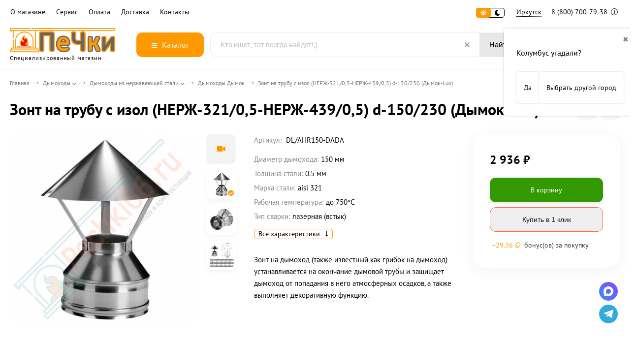

--- FILE ---
content_type: text/html; charset=utf-8
request_url: https://irkutsk.pechki66.ru/product/zont_na_trubu_s_izol_nerzh-32105-nerzh-43905_d-150230_dymok/
body_size: 41557
content:
<!DOCTYPE html><html lang="ru"><head prefix="og: http://ogp.me/ns# fb: http://ogp.me/ns/fb# product: http://ogp.me/ns/product#"><meta http-equiv="Content-Type" content="text/html; charset=utf-8"><meta name="viewport" content="width=device-width, initial-scale=1"><meta http-equiv="x-ua-compatible" content="IE=edge"><title>Зонт на трубу с изол (НЕРЖ-321/0,5-НЕРЖ-439/0,5) d-150/230 (Дымок-Lux) купить в Иркутске</title><meta name="description" content="⭐️⭐️⭐️⭐️⭐️ Зонт на трубу с изол (НЕРЖ-321/0,5-НЕРЖ-439/0,5) d-150/230 (Дымок-Lux) — купить по низкой цене с доставкой в Иркутске и возможной рассрочкой. ✔Высокое качество, ✔гарантия, ✔сервисное обслуживание, ✔бесплатная замена или возврат стоимости, ✔отзывы и характеристики товара в интернет-магазине «Печки 66»."><link rel="canonical" href="https://irkutsk.pechki66.ru/product/zont_na_trubu_s_izol_nerzh-32105-nerzh-43905_d-150230_dymok/"><link rel="icon" href="/favicon.ico"><link rel="shortcut icon" href="/favicon.ico"><!-- rss --><link rel="preload" as="image" href="/wa-data/public/shop/products/00/webp/25/29/12925/images/48516/48516.440.webp"><style>:root {--body-bg-color: #FFF;--body-text-color: #000;--price-compare-color: #656565;--popup-bg-color: #FFF;--popup-text-color: #000;--popup-border-elements: #e9e9e9;--input-bg-color: #FFF;--input-border-color: #dddddd;--input-hover-border-color: #c9c9c9;--wrap-bg-color: #FFF;--border-elements-color: #ededed;}.dark-theme{--body-bg-color: #1a1a1a;--body-text-color: #d9d9d9;--price-compare-color: #c4c4c4;--popup-bg-color: #313131;--popup-text-color: #fff;--popup-border-elements: #424242;--input-bg-color: #282828;--input-border-color: #404040;--input-hover-border-color: #505050;--wrap-bg-color: #282828;--border-elements-color: rgba(255,255,255,0.1);}:root {--bs-bg-color: #187af7;--bs-bg-color-font: #000000;--bs-color: #FF9900;--ac-bg-color: #FF9900;--ac-bg-color-font: #ffffff;--ac-color: #FF9900;--link-hover-color: #FF9900;--counter-color-bg: #FF9900;--counter-color-font: #ffffff;--filter-mobile-button-counter-color: #FF9900;--rating-color: #FF9900;--bonus-bg-color: #f6f6f6;--bonus-font-color: #FF9900;--button-color-bg: #FF9900;--button-color-font: #ffffff;--button-box-shadow: 0 5px 10px rgba(0,0,0,0.07);--add2cart-button-color-bg: #339900;--add2cart-button-color-font: #ffffff;--add2cart-button-box-shadow: 0 5px 10px rgba(0,0,0,0.07);--cart-added-button-color-bg: #FF9900;--cart-added-button-color-font: #ffffff;--cart-added-button-box-shadow: 0 5px 10px rgba(0,0,0,0.07);--fastorder-color-bg: #f0efef;--fastorder-color-border: #FF6633;--fastorder-color-font: #1c1c1c;--checkbox-color-bg: #FF9900;--checkbox-color-font: #ffffff;--checkbox-box-shadow: 0 3px 5px rgba(0,0,0,0.1);--product-options-color-bg: #FF9900;--product-options-color-font: #ffffff;--product-options-shadow: 0 5px 10px rgba(0,0,0,0.05);--header-color-bg: #ffffff;--header-color-font: #000000;--header-shadow: 0 0 10px rgba(0,0,0,.05);--header-users-btns-color: #FF9900;--header-users-btns-border-color: #FF9900;--header-counters-bg-color: #FF9900;--header-counters-font-color: #ffffff;--header-ordercall-border-color: #FF9900;--header-logo-color-font: #FF9900;--header-logo-color-font-second: #FFF;--header-logo-color-font-tagline: inherit;--header-logo-img-width: 220px;--header-logo-img-height: 50px;--header-logo-mobile-img-width: none;--header-logo-mobile-img-height: 40px;--header-catalog-open-color-bg: #FF9900;--header-catalog-open-color-font: #ffffff;--popup-catalog-item-hover-border-color: #FF9900;--popup-catalog-item-hover-color: #FF9900;--popup-catalog-item-bg-color: #f8f7f7;--sidebar-catalog-item-hover-bg-color: #FFF;--sidebar-catalog-item-hover-border-color: #FF9900;--sidebar-catalog-item-hover-font-color: #FF9900;--sidebar-mainmanu-height: 53px;--facts-color-font: #ffffff;--facts-color-bg: #FF9900;--facts-count-color-font: #ffffff;--footer-color-bg: #000;--footer-color-font: #FFF;--footer-color-border: #FFF;--footer-elements-border-color: rgba(255,255,255,0.25);--badge-new-color: #1aaa2b;--badge-new-bg: #FFF;--badge-new-border: #1aaa2b;--badge-bestseller-color: #6173dc;--badge-bestseller-bg: #FFFFFF;--badge-bestseller-border: #6173dc;--badge-lowprice-color: #ff2424;--badge-lowprice-bg: #FFF;--badge-lowprice-border: #ff2424;--badge-discount-color: #ff2424;--badge-discount-bg: #FFF;--badge-discount-border: #FFF;--filters-varinas-scroll-height: 200px;--filters-varinas-colors-scroll-height: 200px;--product-tile-name-height: 80px;;--product-tile-image-block-height: 200px;--product-tile-image-block-padding: 20px;--product-mini-v-image-block-height: 120px;--product-mini-v-image-block-margin: 15px;--product-mini-v-image-block-margin-mobile: 10px;--product-list-image-block-width: 25%;--product-book-image-block-width: 43%;--product-mini-h-image-block-width: 48%;--product-mini-h-image-block-height: 135px;--product-gallery-img-height-mobile: 250px;--border-radius-image-product-preview: 10px;--border-radius-image-product-mini-preview: 8px;--border-radius-image-product-gallery: 25px;--border-radius-image-product-slider: 15px;--border-radius-image-product-small: 5px;--border-radius-image-categories: 10px;--i-msg-bg-color: #ff4545;--i-msg-font-color: #FFF;--category-list-icon-size: 25px;}/* переменные цветов в темной версии темы */.dark-theme{--bs-bg-color: #187af7;--bs-bg-color-font: #FFF;--bs-color: #187af7;--ac-bg-color: #fdad1a;--ac-bg-color-font: #FFF;--ac-color: #fdad1a;--link-hover-color: #b6b6b6;--counter-color-bg: #fdad1a;--counter-color-font: #FFF;--filter-mobile-button-counter-color: #fdad1a;--rating-color: #fdad1a;--bonus-bg-color: rgba(255,255,255,0.1);--bonus-font-color: #FFF;--button-color-bg: #187af7;--button-color-font: #FFF;--add2cart-button-color-bg: #187af7;--add2cart-button-color-font: #FFF;--cart-added-button-color-bg: #fdad1a;--cart-added-button-color-font: #FFF;--fastorder-color-bg: var(--wrap-bg-color);--fastorder-color-border: #187af7;--fastorder-color-font: var(--body-text-color);--checkbox-color-bg: #fdad1a;--checkbox-color-font: #FFF;--product-options-color-bg: #fdad1a;--product-options-color-font: #FFF;--header-color-bg: #1a1a1a;--header-color-font: #d9d9d9;--dark-teme-header-fixed-color-bg: #000;--header-users-btns-color: #d9d9d9;--header-users-btns-border-color: rgba(255,255,255,0.15);--header-counters-bg-color: #fdad1a;--header-counters-font-color: #FFF;--header-ordercall-border-color: #fdad1a;--header-logo-color-font: #fdad1a;--header-logo-color-font-second: #FFF;--header-logo-color-font-tagline: #000000;--header-catalog-open-color-bg: #fdad1a;--header-catalog-open-color-font: #FFF;--popup-catalog-item-hover-border-color: #FF9900;--popup-catalog-item-hover-color: #d9d9d9;--popup-catalog-item-bg-color: rgba(255,255,255, 0.05);--sidebar-catalog-item-hover-bg-color: #252525;--sidebar-catalog-item-hover-border-color: #FF9900;--sidebar-catalog-item-hover-font-color: var(--link-hover-color);--facts-color-font: #FFF;--facts-color-bg: #187af7;--facts-count-color-font: #fdad1a;--footer-color-bg: #1a1a1a;--footer-color-font: #d9d9d9;--footer-elements-border-color: rgba(255, 255, 255, 0.08);--badge-new-color: #1aaa2b;--badge-new-bg: #FFF;--badge-new-border: #1aaa2b;--badge-bestseller-color: #6173dc;--badge-bestseller-bg: #FFFFFF;--badge-bestseller-border: #6173dc;--badge-lowprice-color: #ff2424;--badge-lowprice-bg: #FFF;--badge-lowprice-border: #ff2424;--badge-discount-color: #ff2424;--badge-discount-bg: #efefef;--badge-discount-border: #efefef;--i-msg-bg-color: #333333;--i-msg-font-color: #FFF;}</style><script>var globalThemeSettings = {isMobile: 0,isRetina: 1,isLazyImages: 1,cartAddedAlertMessage: {"msg":"\u0422\u043e\u0432\u0430\u0440 \u0434\u043e\u0431\u0430\u0432\u043b\u0435\u043d \u0432 \u043a\u043e\u0440\u0437\u0438\u043d\u0443!","btn":"\u041f\u0435\u0440\u0435\u0439\u0442\u0438","url":"\/order\/"},favoriteAddedAlertMessage: {"msg":"\u0422\u043e\u0432\u0430\u0440 \u0434\u043e\u0431\u0430\u0432\u043b\u0435\u043d \u0432 \u0438\u0437\u0431\u0440\u0430\u043d\u043d\u043e\u0435!","btn":"\u041f\u0435\u0440\u0435\u0439\u0442\u0438","url":"\/search\/?list=favorites"},compareAddedAlertMessage: {"msg":"\u0422\u043e\u0432\u0430\u0440 \u0434\u043e\u0431\u0430\u0432\u043b\u0435\u043d \u0432 \u0441\u0440\u0430\u0432\u043d\u0435\u043d\u0438\u0435!","btn":"\u041f\u0435\u0440\u0435\u0439\u0442\u0438","url":"\/compare\/"},isFormStylerInit: false,isFilters: 0,isDemoSettings: 0,isLocationSelect: 0,isCurrencySelect: 0,countFavorites: '10',countViewed: '10',currency: {"code":"RUB","sign":"\u0440\u0443\u0431.","sign_html":"<span class=\"ruble\">\u20bd<\/span>","sign_position":1,"sign_delim":" ","decimal_point":",","frac_digits":"2","thousands_sep":" "},quantityLocalesMin: 'мин. %s',quantityLocalesMax: 'макс. %s',cartUrl: '/order/',cartUrlSave: '/cart/save/',cartUrlDelete: '/cart/delete/',isPremium: 0,isSaveCartItemCount: true,cartItems: [],isSeoFilterBlockedOPtions: 1,isTileGalleryProductPreview: 1,isDesktopDisplayMobileInterface: 0,isProductOptionsCrossoutNotAvailable: 1};var htmlEl = document.documentElement,isDarkTheme = 1,isLightTheme = 1,defaultTypeTheme = "light",localStorageTypeTheme = localStorage.getItem("type_theme");if(isDarkTheme && (localStorageTypeTheme == "dark" || !isLightTheme || (localStorageTypeTheme == null && defaultTypeTheme == "dark"))){htmlEl.classList.add('dark-theme');}else{htmlEl.classList.remove('dark-theme');}</script><script src="/wa-content/js/jquery/jquery-1.11.1.min.js"></script><link href="/wa-data/public/shop/themes/yandex/shop-desktop.min.css?v2.1.0.1" rel="stylesheet" type="text/css"><!-- plugin hook: 'frontend_head' --><meta property="og:type" content="website">
<meta property="og:title" content="Зонт на трубу с изол (НЕРЖ-321/0,5-НЕРЖ-439/0,5) d-150/230 (Дымок-Lux) купить в Иркутске">
<meta property="og:description" content="⭐️⭐️⭐️⭐️⭐️ Зонт на трубу с изол (НЕРЖ-321/0,5-НЕРЖ-439/0,5) d-150/230 (Дымок-Lux) — купить по низкой цене с доставкой в Иркутске и возможной рассрочкой. ✔Высокое качество, ✔гарантия, ✔сервисное обслуживание, ✔бесплатная замена или возврат стоимости, ✔отзывы и характеристики товара в интернет-магазине «Печки 66».">
<meta property="og:image" content="https://irkutsk.pechki66.ru/wa-data/public/shop/products/00/webp/25/29/12925/images/48516/48516.750x0.webp">
<meta property="og:url" content="https://irkutsk.pechki66.ru/product/zont_na_trubu_s_izol_nerzh-32105-nerzh-43905_d-150230_dymok/">
<meta property="product:price:amount" content="2936">
<meta property="product:price:currency" content="RUB">
<meta property="og:video" content="http://youtu.be/fvWu1VLzvWY">
<link rel="icon" href="/favicon.ico?v=1638052007" type="image/x-icon" /><link rel="apple-touch-icon" href="/apple-touch-icon.png?v=1577466414" /><meta name="yandex-verification" content="a64184f6eff7e271" />
<link rel="icon" href="/wa-data/public/site/data/pechki66.ru/favicon.svg" type="image/svg+xml"></head><body><div class="header-top"><div class="l-wrapper header-top__inner"><div class="js-header-menu header-menu responsived-before-init" data-class-el="header-menu__item" data-class-sub-el="header-submenu__item"><div class="js-header-menu-item header-menu__item"><a class="cl-st" href="/company/">О магазине</a><div class="js-header-submenu-outer header-submenu__outer"><div class="js-header-submenu header-submenu"><div class="js-header-submenu-item header-submenu__item"><a href="/reviews/">Отзывы</a></div><div class="js-header-submenu-item header-submenu__item"><a href="/brand/">Бренды</a></div><div class="js-header-submenu-item header-submenu__item"><a href="/personal_data_processing_policies/">Политика конфиденциальности</a></div><div class="js-header-submenu-item header-submenu__item"><a href="/usloviya-predostavleniya-uslug/">Условия предоставления услуг</a></div></div></div></div><div class="js-header-menu-item header-menu__item"><a class="cl-st" href="/warranty/">Сервис</a><div class="js-header-submenu-outer header-submenu__outer"><div class="js-header-submenu header-submenu"><div class="js-header-submenu-item header-submenu__item"><a href="/besplatnyy-raschet-dymokhoda/">Расчет дымохода</a></div><div class="js-header-submenu-item header-submenu__item"><a href="/warranty/">Гарантия и возврат товара</a></div></div></div></div><div class="js-header-menu-item header-menu__item"><a class="cl-st" href="/payment/">Оплата</a><div class="js-header-submenu-outer header-submenu__outer"><div class="js-header-submenu header-submenu"><div class="js-header-submenu-item header-submenu__item"><a href="/rassrochka/">Рассрочка и кредит</a></div><div class="js-header-submenu-item header-submenu__item"><a href="/snizim-tsenu/">Нашли дешевле?</a></div></div></div></div><div class="js-header-menu-item header-menu__item"><a class="cl-st" href="/delivery/">Доставка</a></div><div class="js-header-menu-item header-menu__item"><a class="cl-st" href="/contacts/">Контакты</a></div><div data-type="else" class="js-header-menu-item header-menu__item __else hide"><span class="header-menu__else"><i class="fas fa-circle"></i><i class="fas fa-circle"></i><i class="fas fa-circle"></i></span><div class="js-header-submenu-outer header-submenu__outer"><div class="js-header-submenu header-submenu"></div></div></div></div><div class="header-top-right">    <div class="js-switch-type-theme switch-type-theme">
                <div class="js-switch-type-theme-buttons switch-type-theme__buttons  -popup-title"  data-title-dark="Включить светлую тему" data-title-light="Включить темную тему">
            <i data-type="light" class="js-switch-type-theme-item switch-type-theme__item fas fa-sun"></i>
            <i data-type="dark" class="js-switch-type-theme-item switch-type-theme__item fas fa-moon"></i>
            <i class="switch-type-theme__slider"></i>
        </div>
    </div>
<div class="header-location"><div class="shop-regions-btn-wrapper">
    
    <span class="shop-regions-open-window-btn shop-regions-action-link">Иркутск</span>

                    
                    <div
                    class="shop-regions-confirm-window"
                    data-country-iso3="usa"
                    data-region-code="OH"
                    data-city="Колумбус"
                    data-same=""
            >
                <div class="shop-regions-confirm-window__close-btn">✖</div>
                <div class="shop-regions-confirm-window__text">
                    Колумбус угадали?                </div>
                <div class="shop-regions-confirm-window__btns-wrapper">
                    <div class="shop-regions-confirm-window__btn shop-regions-confirm-window__confirm-btn">
                        Да
                    </div>
                    <div class="shop-regions-confirm-window__btn shop-regions-confirm-window__choose-another-btn">
                        Выбрать другой город
                    </div>
                </div>
            </div>
            </div></div><div class="header-phone dropdown-open"><a class="js-header-phone-number header-phone__number cl-st" rel="nofollow" href="tel:88007007938">8 (800) 700-79-38 <i class="header-phone__info fal fa-info-circle"></i></a><div class="dropdown-popup header-popup-contacts"><div class="dropdown-popup__inner -popup-contacts"><div class="popup-contacts__inner"><div class="popup-contacts__item"><a class="popup-contacts__phone" rel="nofollow" href="tel:88007007938">8 (800) 700-79-38</a><div class="popup-contacts__hint">для Иркутска</div></div><div class="popup-contacts__item"><a class="popup-contacts__phone" rel="nofollow" href="tel:88007007938">8 (800) 700-79-38</a><div class="popup-contacts__hint">Бесплатный звонок по РФ</div></div><div class="popup-contacts__item"><div class="popup-contacts__messengers"><a target="_blank" rel="nofollow" href="https://wa.me/79638579655" class="popup-contacts__messenger"><span class="fab fa-whatsapp"></span></a><a target="_blank" rel="nofollow" href="https://t.me/Pechki66" class="popup-contacts__messenger"><span class="fab fa-telegram"></span></a></div></div><div class="popup-contacts__item"><a class="popup-contacts__email" rel="nofollow" href="mailto:irkutsk@pechki66.ru">irkutsk@pechki66.ru</a><div class="popup-contacts__hint">E-mail адрес</div></div><div class="popup-contacts__item"><span class="popup-contacts__timetable">Пн—Пт 09:00—18:00 | Сб 10:00—14:00</span><div class="popup-contacts__hint">График работы</div></div><div class="popup-contacts__item __w100"><div class="popup-contacts__address">г. Иркутск, ул. Новаторов, д. 1</div><span class="js-popup-map popup-contacts__open-map link-ac-border -sk-small" data-href="https://yandex.ru/map-widget/v1/?um=constructor%3A2f4030051dcc7eb3205ce77851693fc3b105ca703d93d2909875141edc7440f6&amp;source=constructor">Смотреть на карте</span></div></div></div></div></div></div></div></div><div class="header-outer"><div class="header-main js-header-fixed"><div class="l-wrapper header-main__inner"><span class="js-mm-mobile-open m-header-btn -menu -sk-d-hide"><i class="far fa-bars"></i></span><a href="/" class="header-logo no-link -sk-img"> <img class="header-logo__image  js-logo-retina" data-at2x="/wa-data/public/site/themes/yandex/img/logo@2x.webp?v1727195599" src="/wa-data/public/site/themes/yandex/img/logo.webp?v1727195599" alt="ПеЧки66.ру"><span class="header-logo__tagline">Специализированный магазин</span></a><div class="header-catalog"><span class="js-header-catalog-open header-catalog__open"><i class="header-catalog__icon-bar far fa-bars"></i>Каталог</span></div><div class="js-popup-catalog popup-catalog" data-retina="1" data-lazy="1"><div class="popup-catalog__inner"><div class="js-popup-catalog-items popup-catalog__items"><div data-id="add-4244" class="popup-catalog-item has-child js-popup-catalog-item" ><a class="popup-catalog-item__inner" href="/category/banya_i_sauna/"><span class="popup-catalog-item__title">Баня и сауна</span></a></div><div data-id="add-4301" class="popup-catalog-item has-child js-popup-catalog-item" ><a class="popup-catalog-item__inner" href="/category/pechi_dlya_doma/"><span class="popup-catalog-item__title">Печи для дома</span></a></div><div data-id="add-4331" class="popup-catalog-item has-child js-popup-catalog-item" ><a class="popup-catalog-item__inner" href="/category/kaminy/"><span class="popup-catalog-item__title">Камины</span></a></div><div data-id="add-4348" class="popup-catalog-item has-child js-popup-catalog-item" ><a class="popup-catalog-item__inner" href="/category/kotly/"><span class="popup-catalog-item__title">Котлы</span></a></div><div data-id="add-4112" class="popup-catalog-item has-child js-popup-catalog-item" ><a class="popup-catalog-item__inner" href="/category/dymohody/"><span class="popup-catalog-item__title">Дымоходы</span></a></div><div data-id="add-4143" class="popup-catalog-item has-child js-popup-catalog-item" ><a class="popup-catalog-item__inner" href="/category/materialy_dlya_montazha/"><span class="popup-catalog-item__title">Материалы для монтажа дымоходов и печей</span></a></div><div data-id="add-4170" class="popup-catalog-item has-child js-popup-catalog-item" ><a class="popup-catalog-item__inner" href="/category/tovary_dlya_pechnika/"><span class="popup-catalog-item__title">Для печника</span></a></div><div data-id="add-4187" class="popup-catalog-item has-child js-popup-catalog-item" ><a class="popup-catalog-item__inner" href="/category/gotovim-na-ogne/"><span class="popup-catalog-item__title">Готовим на огне</span></a></div><div data-id="add-4226" class="popup-catalog-item has-child js-popup-catalog-item" ><a class="popup-catalog-item__inner" href="/category/chugunnaya_posuda/"><span class="popup-catalog-item__title">Чугунная посуда</span></a></div><div data-id="add-4380" class="popup-catalog-item js-popup-catalog-item" ><a class="popup-catalog-item__inner" href="/category/rasprodazha/"><span class="popup-catalog-item__title">Распродажа</span></a></div><div data-id="brands" class="popup-catalog-item js-popup-catalog-item"><a class="popup-catalog-item__inner" rel="nofollow" href="/brand/"><span class="popup-catalog-item__title">Бренды</span></a></div></div><div data-parent-id="add-4244" class="popup-submenu js-popup-submenu"><div class="popup-submenu__inner"><div class="popup-submenu__head">Баня и сауна<i class="js-popup-catalog-close popup-catalog-close fas fa-times"></i></div><div class="popup-submenu-deployed"><div class="popup-submenu-deployed__item"><div class="popup-submenu-deployed__inner"><a class="popup-submenu-deployed__title" href="/category/pechi_dlya_bani/">Печи для бани </a><div class="popup-submenu-deployed__sub"><a href="/category/pechi_dlya_bani/?price_max=25000">Печи до 25 000 р</a></div><div class="popup-submenu-deployed__sub"><a href="/category/drovyanye_pechi_dlya_bani/">Дровяные печи для бани</a></div><div class="popup-submenu-deployed__sub"><a href="/category/chugunnye_pechi_dlya_bani/">Чугунные печи для бани</a></div><div class="popup-submenu-deployed__sub"><a href="/category/pechi_dlya_bani/s_zakrytoj_kamenkoj/">Печи с закрытой каменкой</a></div><div class="popup-submenu-deployed__sub"><a href="/category/pechi_dlya_bani_s_bakom_dlya_vody/">Печи для бани с баком для воды</a></div><div class="popup-submenu-deployed__sub"><a href="/category/pechi_dlya_bani_iz_nerzhavejki/">Печи для бани из нержавейки</a></div><div class="popup-submenu-deployed__sub"><a href="/category/gazovye_pechi_dlya_bani/">Газовые печи для бани</a></div><div class="popup-submenu-deployed__sub"><a href="/category/pech-dlya-bani-na-tri-pomeshcheniya/">Печь для бани на 3 помещения</a></div><div class="popup-submenu-deployed__sub"><a href="/category/pechi_v_kamennoj_oblicovke/">Печи для бани в облицовке</a></div><div class="popup-submenu-deployed__sub"><a href="/category/komplektuyushchie_i_zapchasti_dlya_pechej_bannyx/">Комплектующие для банных печей</a></div></div></div><div class="popup-submenu-deployed__item"><div class="popup-submenu-deployed__inner"><a class="popup-submenu-deployed__title" href="/category/dveri-dlya-bani/">Двери для бани (сауны) </a><div class="popup-submenu-deployed__sub"><a href="/category/steklyannye_dveri_dlya_sauny_i_bani/">Стеклянные двери для бани</a></div><div class="popup-submenu-deployed__sub"><a href="/category/steklyannye_dveri_dlya_sauny_i_bani/matovye/">Матовые</a></div><div class="popup-submenu-deployed__sub"><a href="/category/steklyannye_dveri_dlya_sauny_i_bani/bronza/">Бронзового цвета</a></div><div class="popup-submenu-deployed__sub"><a href="/category/steklyannye_dveri_dlya_sauny_i_bani/s-risunkom/">С рисунком</a></div><div class="popup-submenu-deployed__sub"><a href="/category/steklyannye_dveri_dlya_sauny_i_bani/satin/">Сатин (белый матовый)</a></div><div class="popup-submenu-deployed__sub"><a href="/category/dveri-dlya-hamama/">Двери для хамама</a></div><div class="popup-submenu-deployed__sub"><a href="/category/derevyannye-dveri-dlya-bani/">Двери для бани деревянные</a></div><div class="popup-submenu-deployed__sub"><a href="/category/vkhodnye-dveri-dlya-bani/">Входные двери для бани</a></div></div></div><div class="popup-submenu-deployed__item"><div class="popup-submenu-deployed__inner"><a class="popup-submenu-deployed__title" href="/category/baki_i_teploobmenniki/">Баки и теплообменники </a><div class="popup-submenu-deployed__sub"><a href="/category/teploobmennik_na_trubu/">Теплообменники</a></div><div class="popup-submenu-deployed__sub"><a href="/category/bak_na_trubu_dlya_bani/">Баки на трубе (самовар)</a></div><div class="popup-submenu-deployed__sub"><a href="/category/bak_vynosnoj/">Бак на стену (выносной)</a></div><div class="popup-submenu-deployed__sub"><a href="/category/navesnoj_bak/">Навесной бак</a></div><div class="popup-submenu-deployed__sub"><a href="/category/dlya_podklyucheniya_teploobmennika/">Для подключения теплообменника</a></div></div></div><div class="popup-submenu-deployed__item"><div class="popup-submenu-deployed__inner"><a class="popup-submenu-deployed__title" href="/category/aksessuary-dlya-bani-i-sauny/">Аксессуары для бани и сауны </a><div class="popup-submenu-deployed__sub"><a href="/category/zaparniki-shayki-vedra-i-tazy/">Запарники, шайки, ведра и тазы</a></div><div class="popup-submenu-deployed__sub"><a href="/category/oblivnye-ustroystva/">Обливные устройства</a></div><div class="popup-submenu-deployed__sub"><a href="/category/gimalayskaya-sol/">Гималайская соль</a></div></div></div><div class="popup-submenu-deployed__item"><div class="popup-submenu-deployed__inner"><a class="popup-submenu-deployed__title" href="/category/ehlektrokamenki/">Электрокаменки </a><div class="popup-submenu-deployed__sub"><a href="/category/ehlektrokamenki/?order=asc&amp;sort=price">Недорогие</a></div><div class="popup-submenu-deployed__sub"><a href="/category/ehlektrokamenki/220-volt/">Электрокаменки 220В</a></div><div class="popup-submenu-deployed__sub"><a href="/category/ehlektrokamenki/380-volt/">Электрокаменки 380В</a></div><div class="popup-submenu-deployed__sub"><a href="/category/ehlektrokamenki/so-vstroennym-pultom/">Со встроенным пультом</a></div><div class="popup-submenu-deployed__sub"><a href="/category/ehlektrokamenki/s-vynosnym-pultom/">С выносным пультом</a></div><div class="popup-submenu-deployed__sub"><a href="/category/ehlektrokamenki/s_zakrytoj_kamenkoj/">С закрытой каменкой</a></div><div class="popup-submenu-deployed__sub"><a href="/category/ehlektrokamenki/s-parogeneratorom-dlya-sauny/">С парогенератором</a></div><div class="popup-submenu-deployed__sub"><a href="/category/pulty_dlya_ehlektrokamenok/">Пульты для электрокаменок</a></div><div class="popup-submenu-deployed__sub"><a href="/category/aksessuary_i_zapchasti/">Аксессуары и запчасти</a></div></div></div><div class="popup-submenu-deployed__item"><div class="popup-submenu-deployed__inner"><a class="popup-submenu-deployed__title" href="/category/vse_dlya_obustrojstvo_bani/">Все для обустройства бани </a><div class="popup-submenu-deployed__sub"><a href="/category/abazhury-dlya-bani/">Абажуры</a></div><div class="popup-submenu-deployed__sub"><a href="/category/svetilniki-dlya-bani/">Светильники</a></div><div class="popup-submenu-deployed__sub"><a href="/category/derevyannye-okna-dlya-bani/">Окна для бани</a></div><div class="popup-submenu-deployed__sub"><a href="/category/ventilyatsiya-dlya-bani/">Все для вентиляции в бане</a></div><div class="popup-submenu-deployed__sub"><a href="/category/plitka-iz-kamnya/">Плитка из натурального камня</a></div><div class="popup-submenu-deployed__sub"><a href="/category/osveshchenie-dlya-bani-i-sauny/">Освещение для бани и сауны</a></div><div class="popup-submenu-deployed__sub"><a href="/category/fitobochki/">Фитобочки</a></div><div class="popup-submenu-deployed__sub"><a href="/category/kupeli/">Купели</a></div><div class="popup-submenu-deployed__sub"><a href="/category/furako/">Японская баня Фурако</a></div></div></div><div class="popup-submenu-deployed__item"><div class="popup-submenu-deployed__inner"><a class="popup-submenu-deployed__title" href="/category/parogeneratory_dlya_bani/">Парогенераторы для бани </a></div></div><div class="popup-submenu-deployed__item"><div class="popup-submenu-deployed__inner"><a class="popup-submenu-deployed__title" href="/category/kamni_dlya_bani/">Камни для бани </a><div class="popup-submenu-deployed__sub"><a href="/category/kamni_dlya_bani/keramicheskie/">Керамические</a></div><div class="popup-submenu-deployed__sub"><a href="/category/kamni_dlya_bani/zhadeit/">Жадеит</a></div><div class="popup-submenu-deployed__sub"><a href="/category/kamni_dlya_bani/chernyj-princ/">Черный принц</a></div><div class="popup-submenu-deployed__sub"><a href="/category/kamni_dlya_bani/-chugunnye/">Чугунные закладки</a></div><div class="popup-submenu-deployed__sub"><a href="/category/kamni_dlya_bani/?vid_kamnya%5B%5D=5282">Закладки из нержавейки</a></div></div></div><div class="popup-submenu-deployed__item"><div class="popup-submenu-deployed__inner"><a class="popup-submenu-deployed__title" href="/category/oblicovki_dlya_pechej/">Облицовки для печей </a></div></div></div></div></div><div data-parent-id="add-4301" class="popup-submenu js-popup-submenu"><div class="popup-submenu__inner"><div class="popup-submenu__head">Печи для дома<i class="js-popup-catalog-close popup-catalog-close fas fa-times"></i></div><div class="popup-submenu-deployed"><div class="popup-submenu-deployed__item"><div class="popup-submenu-deployed__inner"><a class="popup-submenu-deployed__title" href="/category/chugunnye_pechi/">Чугунные печи </a><div class="popup-submenu-deployed__sub"><a href="/category/chugunnye_pechi/?price_max=60000">Недорогие</a></div><div class="popup-submenu-deployed__sub"><a href="/category/chugunnye_pechi/?varochnaya_poverkhnost%5B%5D=251">С плитой</a></div><div class="popup-submenu-deployed__sub"><a href="/category/chugunnye_pechi/burzhujka/">Буржуйки</a></div></div></div><div class="popup-submenu-deployed__item"><div class="popup-submenu-deployed__inner"><a class="popup-submenu-deployed__title" href="/category/pechi_kaminy/">Печи камины </a><div class="popup-submenu-deployed__sub"><a href="/category/pechi_kaminy/?order=desc&amp;price_max=40000&amp;price_min=10000&amp;sort=total_sales">Недорогие</a></div><div class="popup-submenu-deployed__sub"><a href="/category/pechi_kaminy/chugunnye/">Чугунные</a></div><div class="popup-submenu-deployed__sub"><a href="/category/pechi_kaminy/uglovye/">Угловые</a></div><div class="popup-submenu-deployed__sub"><a href="/category/izrazcovye-pechi/">В изразцах</a></div><div class="popup-submenu-deployed__sub"><a href="/category/pechi_kaminy/s-vodyanym-konturom/">С водяным контуром</a></div></div></div><div class="popup-submenu-deployed__item"><div class="popup-submenu-deployed__inner"><a class="popup-submenu-deployed__title" href="/category/otopitelnye_pechi/">Отопительные печи </a><div class="popup-submenu-deployed__sub"><a href="/category/otopitelnye_pechi/?order=asc&amp;sort=price">Недорогие</a></div><div class="popup-submenu-deployed__sub"><a href="/category/pechi_otopitelno-varochnye/">С плитой</a></div><div class="popup-submenu-deployed__sub"><a href="/category/pechi-dlitelnogo-goreniya/">Длительного горения</a></div><div class="popup-submenu-deployed__sub"><a href="/category/pechi_s_vodyanym_konturom/">С водяным контуром</a></div><div class="popup-submenu-deployed__sub"><a href="/category/otopitelnye_pechi/sadovye/">Садовые</a></div><div class="popup-submenu-deployed__sub"><a href="/category/pechi-dlya-garazha/">Для гаража</a></div><div class="popup-submenu-deployed__sub"><a href="/category/otopitelnye_pechi/na-ugle/">На угле</a></div></div></div><div class="popup-submenu-deployed__item"><div class="popup-submenu-deployed__inner"><a class="popup-submenu-deployed__title" href="/category/teplonakopitelnye_pechi/">Теплонакопительные печи </a></div></div><div class="popup-submenu-deployed__item"><div class="popup-submenu-deployed__inner"><a class="popup-submenu-deployed__title" href="/category/pechi-plity_s_duhovym_shkafom/">Печи-плиты с духовым шкафом </a></div></div><div class="popup-submenu-deployed__item"><div class="popup-submenu-deployed__inner"><a class="popup-submenu-deployed__title" href="/category/pechi-pohodnye/">Печи походные </a></div></div><div class="popup-submenu-deployed__item"><div class="popup-submenu-deployed__inner"><a class="popup-submenu-deployed__title" href="/category/komplektuyushchie-dlya-otopitelnykh-pechey/">Комплектующие для отопительных печей </a></div></div></div></div></div><div data-parent-id="add-4331" class="popup-submenu js-popup-submenu"><div class="popup-submenu__inner"><div class="popup-submenu__head">Камины<i class="js-popup-catalog-close popup-catalog-close fas fa-times"></i></div><div class="popup-submenu-deployed"><div class="popup-submenu-deployed__item"><div class="popup-submenu-deployed__inner"><a class="popup-submenu-deployed__title" href="/category/kaminnye_topki/">Каминные топки </a><div class="popup-submenu-deployed__sub"><a href="/category/kaminnye_topki/?order=asc&amp;sort=price">Недорогие</a></div><div class="popup-submenu-deployed__sub"><a href="/category/kaminnye_topki/chugunnye/">Топки чугунные</a></div><div class="popup-submenu-deployed__sub"><a href="/category/kaminnye_topki/uglovaya/">Угловые топки</a></div><div class="popup-submenu-deployed__sub"><a href="/category/kaminnye_topki/s-vodyanym-konturom/">Топки с водяным контуром</a></div><div class="popup-submenu-deployed__sub"><a href="/category/kaminnye_topki/?order=asc&amp;sort=price">Недорогие</a></div></div></div><div class="popup-submenu-deployed__item"><div class="popup-submenu-deployed__inner"><a class="popup-submenu-deployed__title" href="/category/biokaminy/">Биокамины </a><div class="popup-submenu-deployed__sub"><a href="/category/biokaminy/nastolnyy/">Настольные биокамины</a></div><div class="popup-submenu-deployed__sub"><a href="/category/biokaminy/vstraivaemyy/">Встраиваемые биокамины</a></div><div class="popup-submenu-deployed__sub"><a href="/category/biokaminy/nastennyy/">Настенный биокамин</a></div><div class="popup-submenu-deployed__sub"><a href="/category/biokaminy/uglovoy/">Угловые биокамины</a></div><div class="popup-submenu-deployed__sub"><a href="/category/biokaminy/tortsevoy/">Торцевые биокамины</a></div><div class="popup-submenu-deployed__sub"><a href="/category/biokaminy/skvoznoy/">Сквозные биокамины</a></div><div class="popup-submenu-deployed__sub"><a href="/category/biokaminy/napolnyy/">Напольный биокамин</a></div><div class="popup-submenu-deployed__sub"><a href="/category/biokaminy/toplivnyy-blok/">Топливный блок</a></div><div class="popup-submenu-deployed__sub"><a href="/category/biokaminy/biotoplivo/">Биотопливо</a></div></div></div><div class="popup-submenu-deployed__item"><div class="popup-submenu-deployed__inner"><a class="popup-submenu-deployed__title" href="/category/pechi_kaminy/">Печи-камины </a><div class="popup-submenu-deployed__sub"><a href="/category/pechi_kaminy/?order=desc&amp;price_max=40000&amp;price_min=10000&amp;sort=total_sales">Недорогие</a></div><div class="popup-submenu-deployed__sub"><a href="/category/pechi_kaminy/chugunnye/">Из чугуна</a></div><div class="popup-submenu-deployed__sub"><a href="/category/pechi_kaminy/uglovye/">Угловые печи</a></div><div class="popup-submenu-deployed__sub"><a href="/category/pechi_kaminy/s-vodyanym-konturom/">С контуром отопления</a></div></div></div><div class="popup-submenu-deployed__item"><div class="popup-submenu-deployed__inner"><a class="popup-submenu-deployed__title" href="/category/elektrokaminy/">Электрические камины </a><div class="popup-submenu-deployed__sub"><a href="/category/kaminokomplekty/">Каминокомплекты</a></div><div class="popup-submenu-deployed__sub"><a href="/category/elektrokaminy/parovoy/">Паровые</a></div><div class="popup-submenu-deployed__sub"><a href="/category/elektrokaminy/s-effektom-zhivogo-ognya/">С эффектом живого огня 3D</a></div></div></div><div class="popup-submenu-deployed__item"><div class="popup-submenu-deployed__inner"><a class="popup-submenu-deployed__title" href="/category/izrazcovye_kaminy/">Изразцовые камины </a></div></div><div class="popup-submenu-deployed__item"><div class="popup-submenu-deployed__inner"><a class="popup-submenu-deployed__title" href="/category/kaminnye_oblicovki/">Каминные облицовки </a></div></div><div class="popup-submenu-deployed__item"><div class="popup-submenu-deployed__inner"><a class="popup-submenu-deployed__title" href="/category/gotovye_kaminy/">Готовые камины </a></div></div><div class="popup-submenu-deployed__item"><div class="popup-submenu-deployed__inner"><a class="popup-submenu-deployed__title" href="/category/aksessuary-dlya-kaminov/">Аксессуары и материалы для каминов </a><div class="popup-submenu-deployed__sub"><a href="/category/materialy-dlya-oblicovki-kamina/">Материалы для облицовки камина</a></div><div class="popup-submenu-deployed__sub"><a href="/category/kaminnye-reshetki/">Каминные решетки</a></div><div class="popup-submenu-deployed__sub"><a href="/category/kaminnye-nabory/">Каминные наборы</a></div><div class="popup-submenu-deployed__sub"><a href="/category/kaminnye-ekrany/">Экраны для каминов</a></div><div class="popup-submenu-deployed__sub"><a href="/category/drovnica-dlya-kamina/">Дровница для камина</a></div></div></div></div></div></div><div data-parent-id="add-4348" class="popup-submenu js-popup-submenu"><div class="popup-submenu__inner"><div class="popup-submenu__head">Котлы<i class="js-popup-catalog-close popup-catalog-close fas fa-times"></i></div><div class="popup-submenu-deployed"><div class="popup-submenu-deployed__item"><div class="popup-submenu-deployed__inner"><a class="popup-submenu-deployed__title" href="/category/tverdotoplivnye_kotly/">Твердотопливные котлы </a><div class="popup-submenu-deployed__sub"><a href="/category/tverdotoplivnye_kotly/?order=asc&amp;sort=price">Недорогие</a></div><div class="popup-submenu-deployed__sub"><a href="/category/kotly_dlitelnogo_goreniya/">Длительного горения</a></div><div class="popup-submenu-deployed__sub"><a href="/category/kombinirovannye_kotly/">Комбинированные</a></div><div class="popup-submenu-deployed__sub"><a href="/category/pelletnye_kotly/">Пеллетные</a></div><div class="popup-submenu-deployed__sub"><a href="/category/tverdotoplivnye_kotly/avtomaticheskie/">Автоматические</a></div><div class="popup-submenu-deployed__sub"><a href="/category/piroliznye_kotly/">Пиролизные</a></div></div></div><div class="popup-submenu-deployed__item"><div class="popup-submenu-deployed__inner"><a class="popup-submenu-deployed__title" href="/category/ehlektrokotly/">Электрокотлы </a><div class="popup-submenu-deployed__sub"><a href="/category/ehlektrokotly/?order=asc&amp;sort=price">Недорогие</a></div><div class="popup-submenu-deployed__sub"><a href="/category/ehlektrokotly/220-volt/">220 вольт</a></div></div></div><div class="popup-submenu-deployed__item"><div class="popup-submenu-deployed__inner"><a class="popup-submenu-deployed__title" href="/category/gazovye_kotly/">Газовые котлы </a><div class="popup-submenu-deployed__sub"><a href="/category/gazovye_kotly/?order=asc&amp;sort=price">Недорогие</a></div><div class="popup-submenu-deployed__sub"><a href="/category/napolnye-gazovye-kotly/">Напольные</a></div><div class="popup-submenu-deployed__sub"><a href="/category/nastennye-gazovye-kotly/">Настенные</a></div><div class="popup-submenu-deployed__sub"><a href="/category/dvuhkonturnye-gazovye-kotly/">Двухконтурные</a></div><div class="popup-submenu-deployed__sub"><a href="/category/odnokonturnye-gazovye-kotly/">Одноконтурные</a></div><div class="popup-submenu-deployed__sub"><a href="/category/gazovye_kotly/kondensatsionnye/">Конденсационные</a></div><div class="popup-submenu-deployed__sub"><a href="/category/gazovye_kotly/energonezavisimye/">Энергонезависимые</a></div></div></div><div class="popup-submenu-deployed__item"><div class="popup-submenu-deployed__inner"><a class="popup-submenu-deployed__title" href="/category/komplektuyushchie_i_zapchasti_dlya_kotlov/">Комплектующие и запчасти для котлов </a><div class="popup-submenu-deployed__sub"><a href="/category/avtomatika-dlya-kotlov/">Автоматика для котлов</a></div><div class="popup-submenu-deployed__sub"><a href="/category/ibp-besperebojnik/">Источники бесперебойного питания (ИБП) </a></div><div class="popup-submenu-deployed__sub"><a href="/category/bojler-kosvennogo-nagreva/">Бойлер косвенного нагрева</a></div><div class="popup-submenu-deployed__sub"><a href="/category/teploakkumulyatory-dlya-kotlov/">Теплоаккумуляторы для котлов</a></div><div class="popup-submenu-deployed__sub"><a href="/category/cirkulyacionnye-nasosy/">Циркуляционные насосы</a></div></div></div><div class="popup-submenu-deployed__item"><div class="popup-submenu-deployed__inner"><a class="popup-submenu-deployed__title" href="/category/gorelki_dlya_kotlov/">Горелки для котлов </a><div class="popup-submenu-deployed__sub"><a href="/category/gorelki_dlya_kotlov/pelletnye/">Пеллетные горелки</a></div></div></div></div></div></div><div data-parent-id="add-4112" class="popup-submenu js-popup-submenu"><div class="popup-submenu__inner"><div class="popup-submenu__head">Дымоходы<i class="js-popup-catalog-close popup-catalog-close fas fa-times"></i></div><div class="popup-submenu-deployed"><div class="popup-submenu-deployed__item"><div class="popup-submenu-deployed__inner"><a class="popup-submenu-deployed__title" href="/category/dymohody_iz_nerzhaveyushchej_stali/">Дымоходы из нержавеющей стали </a><div class="popup-submenu-deployed__sub"><a href="/category/dymokhody-ferrum/">Дымоходы Ferrum</a></div><div class="popup-submenu-deployed__sub"><a href="/category/dymokhody-craft/">Дымоходы Craft</a></div><div class="popup-submenu-deployed__sub"><a href="/category/dymokhody-vulkan/">Дымоходы Вулкан</a></div><div class="popup-submenu-deployed__sub"><a href="/category/dymokhody-dymok/">Дымоходы Дымок</a></div><div class="popup-submenu-deployed__sub"><a href="/category/dymokhody-teplov-i-suhov/">Дымоходы Теплов и Сухов</a></div><div class="popup-submenu-deployed__sub"><a href="/category/dymokhody-umk/">Дымоходы УМК</a></div><div class="popup-submenu-deployed__sub"><a href="/category/dymokhody-schiedel/">Дымоходы Schiedel</a></div><div class="popup-submenu-deployed__sub"><a href="/category/dymohody/tmf/">Дымоходы T.M.F</a></div><div class="popup-submenu-deployed__sub"><a href="/category/dymohody/feringer/">Дымоходы Feringer</a></div></div></div><div class="popup-submenu-deployed__item"><div class="popup-submenu-deployed__inner"><a class="popup-submenu-deployed__title" href="/category/sendvich-dymohody/">Сэндвич дымоходы </a><div class="popup-submenu-deployed__sub"><a href="/category/sendvich-dymohody/115-mm/">115 мм</a></div><div class="popup-submenu-deployed__sub"><a href="/category/sendvich-dymohody/120-mm/">120 мм</a></div><div class="popup-submenu-deployed__sub"><a href="/category/sendvich-dymohody/130-mm/">130 мм</a></div><div class="popup-submenu-deployed__sub"><a href="/category/sendvich-dymohody/150-mm/">150 мм</a></div><div class="popup-submenu-deployed__sub"><a href="/category/sendvich-dymohody/180-mm/">180 мм</a></div><div class="popup-submenu-deployed__sub"><a href="/category/sendvich-dymohody/200-mm/">200 мм</a></div><div class="popup-submenu-deployed__sub"><a href="/category/sendvich-dymohody/250-mm/">250 мм</a></div><div class="popup-submenu-deployed__sub"><a href="/category/sendvich-dymohody/dlya-bani/">Для бани</a></div></div></div><div class="popup-submenu-deployed__item"><div class="popup-submenu-deployed__inner"><a class="popup-submenu-deployed__title" href="/category/dymohody-chernye/">Дымоходы черные </a><div class="popup-submenu-deployed__sub"><a href="/category/dymohody-kpd/">Дымоходы КПД (сталь 2 мм)</a></div><div class="popup-submenu-deployed__sub"><a href="/category/dymohody-darco/">Дымоходы Darco (сталь 2мм)</a></div><div class="popup-submenu-deployed__sub"><a href="/category/dymohody-vbr/">Дымоходы VBR (нерж 0,8 мм)</a></div><div class="popup-submenu-deployed__sub"><a href="/category/schiedel-black/">Дымоход Schiedel Black (нерж 0,5 мм)</a></div></div></div><div class="popup-submenu-deployed__item"><div class="popup-submenu-deployed__inner"><a class="popup-submenu-deployed__title" href="/category/trekhkonturnye-dymokhody/">Трехконтурные дымоходы </a></div></div><div class="popup-submenu-deployed__item"><div class="popup-submenu-deployed__inner"><a class="popup-submenu-deployed__title" href="/category/chugunnye-dymokhody/">Чугунные дымоходы </a><div class="popup-submenu-deployed__sub"><a href="/category/chugunnye-dymokhody/?brand%5B%5D=3753">ProMetall</a></div><div class="popup-submenu-deployed__sub"><a href="/category/chugunnye-dymokhody/gefest/">GFS (Гефест)</a></div><div class="popup-submenu-deployed__sub"><a href="/category/chugunnye-dymokhody/vezuviy/">Везувий</a></div><div class="popup-submenu-deployed__sub"><a href="/category/chugunnye-dymokhody/?brand%5B%5D=501">НМК</a></div></div></div><div class="popup-submenu-deployed__item"><div class="popup-submenu-deployed__inner"><a class="popup-submenu-deployed__title" href="/category/ovalnye-dymokhody/">Овальные дымоходы </a></div></div><div class="popup-submenu-deployed__item"><div class="popup-submenu-deployed__inner"><a class="popup-submenu-deployed__title" href="/category/gofrirovannyy-dymokhod/">Гибкие дымоходы </a></div></div><div class="popup-submenu-deployed__item"><div class="popup-submenu-deployed__inner"><a class="popup-submenu-deployed__title" href="/category/koaksialnye_dymohody/">Коаксиальные дымоходы </a></div></div><div class="popup-submenu-deployed__item"><div class="popup-submenu-deployed__inner"><a class="popup-submenu-deployed__title" href="/category/keramicheskie_dymohody/">Керамические дымоходы </a></div></div><div class="popup-submenu-deployed__item"><div class="popup-submenu-deployed__inner"><a class="popup-submenu-deployed__title" href="/category/dymososy/">Дымососы </a></div></div><div class="popup-submenu-deployed__item"><div class="popup-submenu-deployed__inner"><a class="popup-submenu-deployed__title" href="/category/chistka-dymokhoda/">Для чистки дымохода </a></div></div></div></div></div><div data-parent-id="add-4143" class="popup-submenu js-popup-submenu"><div class="popup-submenu__inner"><div class="popup-submenu__head">Материалы для монтажа дымоходов и печей<i class="js-popup-catalog-close popup-catalog-close fas fa-times"></i></div><div class="popup-submenu-deployed"><div class="popup-submenu-deployed__item"><div class="popup-submenu-deployed__inner"><a class="popup-submenu-deployed__title" href="/category/teploizolyaciya_i_termozashchita/">Огнеупорные материалы </a><div class="popup-submenu-deployed__sub"><a href="/category/teploizolyaciya_i_termozashchita/kermicheskoe-volokno/">Керамическое волокно</a></div><div class="popup-submenu-deployed__sub"><a href="/category/teploizolyaciya_i_termozashchita/minerit/">Плиты минерита</a></div><div class="popup-submenu-deployed__sub"><a href="/category/teploizolyaciya_i_termozashchita/bazaltovyj_karton/">Базальтовый картон</a></div><div class="popup-submenu-deployed__sub"><a href="/category/teploizolyaciya_i_termozashchita/zashchitnye_ehkrany/">Защитные экраны</a></div><div class="popup-submenu-deployed__sub"><a href="/category/teploizolyaciya_i_termozashchita/pritopochnyj_list/">Притопочные листы</a></div><div class="popup-submenu-deployed__sub"><a href="/category/teploizolyaciya_i_termozashchita/steklo-pod-pech/">Стекло под печь</a></div></div></div><div class="popup-submenu-deployed__item"><div class="popup-submenu-deployed__inner"><a class="popup-submenu-deployed__title" href="/category/germetizaciya_truby_na_kryshe/">Герметизация трубы на крыше </a></div></div><div class="popup-submenu-deployed__item"><div class="popup-submenu-deployed__inner"><a class="popup-submenu-deployed__title" href="/category/master-flesh/">Мастер флеш </a><div class="popup-submenu-deployed__sub"><a href="/category/master-flesh/pryamoy/">Для прямой кровли</a></div><div class="popup-submenu-deployed__sub"><a href="/category/master-flesh/uglovoj/">Для угловой кровли</a></div><div class="popup-submenu-deployed__sub"><a href="/category/master-flesh/silikonovyj-uglovoj-korichnevyj/">Коричневый</a></div><div class="popup-submenu-deployed__sub"><a href="/category/master-flesh/zelenyj/">Зеленый</a></div><div class="popup-submenu-deployed__sub"><a href="/category/master-flesh/krasnyj/">Красный</a></div><div class="popup-submenu-deployed__sub"><a href="/category/master-flesh/seryj/">Серый</a></div><div class="popup-submenu-deployed__sub"><a href="/category/master-flesh/chernyj/">Черный</a></div><div class="popup-submenu-deployed__sub"><a href="/category/master-flesh/sinij/">Синий</a></div></div></div><div class="popup-submenu-deployed__item"><div class="popup-submenu-deployed__inner"><a class="popup-submenu-deployed__title" href="/category/termostojkij_germetik/">Термостойкий герметик </a></div></div><div class="popup-submenu-deployed__item"><div class="popup-submenu-deployed__inner"><a class="popup-submenu-deployed__title" href="/category/prohodnye_uzly/">Проходные узлы </a></div></div><div class="popup-submenu-deployed__item"><div class="popup-submenu-deployed__inner"><a class="popup-submenu-deployed__title" href="/category/kreplenie_dymohoda/">Крепление дымохода </a></div></div><div class="popup-submenu-deployed__item"><div class="popup-submenu-deployed__inner"><a class="popup-submenu-deployed__title" href="/category/plitka_dlya_pechej/">Плитка для печей и каминов </a></div></div><div class="popup-submenu-deployed__item"><div class="popup-submenu-deployed__inner"><a class="popup-submenu-deployed__title" href="/category/termostojkoe_steklo/">Термостойкое стекло </a></div></div><div class="popup-submenu-deployed__item"><div class="popup-submenu-deployed__inner"><a class="popup-submenu-deployed__title" href="/category/zharostojkaya_kraska/">Жаростойкая краска </a></div></div><div class="popup-submenu-deployed__item"><div class="popup-submenu-deployed__inner"><a class="popup-submenu-deployed__title" href="/category/zashchita_sten_ot_pechi/">Защита стен от печи </a></div></div></div></div></div><div data-parent-id="add-4170" class="popup-submenu js-popup-submenu"><div class="popup-submenu__inner"><div class="popup-submenu__head">Для печника<i class="js-popup-catalog-close popup-catalog-close fas fa-times"></i></div><div class="popup-submenu-deployed"><div class="popup-submenu-deployed__item"><div class="popup-submenu-deployed__inner"><a class="popup-submenu-deployed__title" href="/category/pechnoe_lite/">Печное литье </a><div class="popup-submenu-deployed__sub"><a href="/category/pechnoe_lite/topochnye-dvertsy/">Топочные дверцы</a></div><div class="popup-submenu-deployed__sub"><a href="/category/pechnoe_lite/plity-dlya-kazana/">Плиты для казана</a></div><div class="popup-submenu-deployed__sub"><a href="/category/pechnoe_lite/vyushka-dlya-pechi/">Вьюшки</a></div><div class="popup-submenu-deployed__sub"><a href="/category/pechnoe_lite/duhovki/">Духовки</a></div><div class="popup-submenu-deployed__sub"><a href="/category/pechnoe_lite/kolosniki/">Колосники</a></div></div></div><div class="popup-submenu-deployed__item"><div class="popup-submenu-deployed__inner"><a class="popup-submenu-deployed__title" href="/category/kaminnye_dvercy/">Каминные дверцы </a></div></div><div class="popup-submenu-deployed__item"><div class="popup-submenu-deployed__inner"><a class="popup-submenu-deployed__title" href="/category/plitka_terrakot/">Плитка терракот </a></div></div><div class="popup-submenu-deployed__item"><div class="popup-submenu-deployed__inner"><a class="popup-submenu-deployed__title" href="/category/pechnye_smesi/">Печные смеси </a></div></div><div class="popup-submenu-deployed__item"><div class="popup-submenu-deployed__inner"><a class="popup-submenu-deployed__title" href="/category/termostojkie_kraski/">Термостойкие краски </a></div></div></div></div></div><div data-parent-id="add-4187" class="popup-submenu js-popup-submenu"><div class="popup-submenu__inner"><div class="popup-submenu__head">Готовим на огне<i class="js-popup-catalog-close popup-catalog-close fas fa-times"></i></div><div class="popup-submenu-deployed"><div class="popup-submenu-deployed__item"><div class="popup-submenu-deployed__inner"><a class="popup-submenu-deployed__title" href="/category/tandyry/">Тандыры </a><div class="popup-submenu-deployed__sub"><a href="/category/tandyry/tehnokeramika/">ТехноКерамика</a></div><div class="popup-submenu-deployed__sub"><a href="/category/tandyry/amfora/">Амфора</a></div><div class="popup-submenu-deployed__sub"><a href="/category/tandyry/md-keramika/">MD Керамика</a></div><div class="popup-submenu-deployed__sub"><a href="/category/tandyry/ekotandyr/">ЭкоТандыр</a></div><div class="popup-submenu-deployed__sub"><a href="/category/aksessuary-dlya-tandyrov/">Аксессуары для тандыров</a></div></div></div><div class="popup-submenu-deployed__item"><div class="popup-submenu-deployed__inner"><a class="popup-submenu-deployed__title" href="/category/kazany/">Казаны, печи, аксессуары </a><div class="popup-submenu-deployed__sub"><a href="/category/chugunnye-kazany/">Чугунные казаны</a></div><div class="popup-submenu-deployed__sub"><a href="/category/pechi_dlya_kazana/">Печи для казана</a></div><div class="popup-submenu-deployed__sub"><a href="/category/afganskie-kazany/">Афганские казаны</a></div><div class="popup-submenu-deployed__sub"><a href="/category/shumovka-i-polovnik/">Шумовки и половники</a></div><div class="popup-submenu-deployed__sub"><a href="/category/aksessuary-dlya-kazanov/">Аксессуары для казанов</a></div></div></div><div class="popup-submenu-deployed__item"><div class="popup-submenu-deployed__inner"><a class="popup-submenu-deployed__title" href="/category/gril/">Гриль и Барбекю </a><div class="popup-submenu-deployed__sub"><a href="/category/reshetki-dlya-grilya/">Решетки для гриля</a></div><div class="popup-submenu-deployed__sub"><a href="/category/gril-stol/">Гриль стол</a></div><div class="popup-submenu-deployed__sub"><a href="/category/ugolnye_grili/">Угольные грили</a></div><div class="popup-submenu-deployed__sub"><a href="/category/grili_dlya_besedok/">Грили для беседок</a></div><div class="popup-submenu-deployed__sub"><a href="/category/keramicheskie-grili/">Керамические грили</a></div><div class="popup-submenu-deployed__sub"><a href="/category/ulichnyy-gril/">Уличный гриль</a></div><div class="popup-submenu-deployed__sub"><a href="/category/vstraivaemye-grili/">Встраиваемые грили</a></div><div class="popup-submenu-deployed__sub"><a href="/category/portativnye-grili/">Портативные грили</a></div><div class="popup-submenu-deployed__sub"><a href="/category/gazovye-grili/">Газовые грили</a></div><div class="popup-submenu-deployed__sub"><a href="/category/aksessuary-dlya-grilya/">Аксессуары для гриля</a></div></div></div><div class="popup-submenu-deployed__item"><div class="popup-submenu-deployed__inner"><a class="popup-submenu-deployed__title" href="/category/mangaly/">Мангалы </a><div class="popup-submenu-deployed__sub"><a href="/category/pechi_kazan_mangal/">Казан-мангал</a></div><div class="popup-submenu-deployed__sub"><a href="/category/shampury/">Шампуры</a></div><div class="popup-submenu-deployed__sub"><a href="/category/mangaly-s-kryshey/">Мангалы с крышей</a></div><div class="popup-submenu-deployed__sub"><a href="/category/reshetka-gril-dlya-mangala/">Решетка гриль для мангала</a></div><div class="popup-submenu-deployed__sub"><a href="/category/razbornyy-mangal/">Разборный мангал</a></div><div class="popup-submenu-deployed__sub"><a href="/category/sadzh-skovorody/">Садж-сковороды</a></div></div></div><div class="popup-submenu-deployed__item"><div class="popup-submenu-deployed__inner"><a class="popup-submenu-deployed__title" href="/category/koptilni/">Коптильни </a></div></div><div class="popup-submenu-deployed__item"><div class="popup-submenu-deployed__inner"><a class="popup-submenu-deployed__title" href="/category/pompeyskaya-pech/">Помпейская печь </a></div></div><div class="popup-submenu-deployed__item"><div class="popup-submenu-deployed__inner"><a class="popup-submenu-deployed__title" href="/category/chashi-dlya-kostra/">Чаши для костра </a></div></div><div class="popup-submenu-deployed__item"><div class="popup-submenu-deployed__inner"><a class="popup-submenu-deployed__title" href="/category/samovary/">Самовары </a></div></div></div></div></div><div data-parent-id="add-4226" class="popup-submenu js-popup-submenu"><div class="popup-submenu__inner"><div class="popup-submenu__head">Чугунная посуда<i class="js-popup-catalog-close popup-catalog-close fas fa-times"></i></div><div class="popup-submenu-deployed"><div class="popup-submenu-deployed__item"><div class="popup-submenu-deployed__inner"><a class="popup-submenu-deployed__title" href="/category/chugunnye-skovorody/">Чугунные сковороды </a></div></div><div class="popup-submenu-deployed__item"><div class="popup-submenu-deployed__inner"><a class="popup-submenu-deployed__title" href="/category/sadzh-chugunnyy/">Садж чугунный </a></div></div><div class="popup-submenu-deployed__item"><div class="popup-submenu-deployed__inner"><a class="popup-submenu-deployed__title" href="/category/chugunnaya-reshetka-dlya-grilya/">Чугунная решетка для гриля </a></div></div><div class="popup-submenu-deployed__item"><div class="popup-submenu-deployed__inner"><a class="popup-submenu-deployed__title" href="/category/chugunki/">Чугунки </a></div></div></div></div></div></div></div><div class="header-search">    <div class="js-searchpro__field-wrapper" id="searchpro-field-wrapper-6975245fea34b"  data-params="{&quot;dropdown_status&quot;:true,&quot;category_status&quot;:false,&quot;dropdown_min_length&quot;:3,&quot;history_cookie_key&quot;:&quot;shop_searchpro_search_history&quot;,&quot;popular_status&quot;:false,&quot;popular_max_count&quot;:5,&quot;history_status&quot;:true,&quot;history_search_status&quot;:false,&quot;history_max_count&quot;:5,&quot;clear_button_status&quot;:true,&quot;escape_slash&quot;:true,&quot;dropdown_url&quot;:&quot;\/searchpro-plugin\/dropdown\/&quot;,&quot;results_url&quot;:&quot;\/search&quot;,&quot;helper_dropdown&quot;:{&quot;current&quot;:&quot;&quot;,&quot;template&quot;:&quot;&lt;div class=\&quot;searchpro__dropdown\&quot;&gt;\n\t&lt;div class=\&quot;searchpro__dropdown-group searchpro__dropdown-group-history\&quot;&gt;\n\t\t\t\t&lt;div class=\&quot;js-searchpro__dropdown-history\&quot;&gt;\n\t\t\t\t\t\t\t&lt;div class=\&quot;searchpro__dropdown-group-title\&quot;&gt;\n\t\t\t\t\t\u0418\u0441\u0442\u043e\u0440\u0438\u044f \u0437\u0430\u043f\u0440\u043e\u0441\u043e\u0432\n\t\t\t\t&lt;\/div&gt;\n\t\t\t\t&lt;div class=\&quot;searchpro__dropdown-group-entities js-searchpro__dropdown-entities\&quot;&gt;\n\t\t\t\t\t\t\t\t\t\t\t&lt;a class=\&quot;searchpro__dropdown-entity js-searchpro__dropdown-entity\&quot;\n\t\t\t\t\t\t   data-action=\&quot;value:data-value\&quot; data-value=\&quot;\&quot; href=\&quot;\/search\/%QUERY%\/\&quot;&gt;\n\t\t\t\t\t&lt;span class=\&quot;js-searchpro__dropdown-entity_query\&quot;&gt;\n\t\t\t\t\t\t\n\t\t\t\t\t&lt;\/span&gt;\n\t\t\t\t\t\t\t\t\t\t\t\t\t\t\t&lt;div class=\&quot;searchpro__dropdown-entity_delete-button js-searchpro__dropdown-entity_delete-button\&quot;&gt;\n\t\t\t\t\t\t\t\t\t\u0423\u0434\u0430\u043b\u0438\u0442\u044c\n\t\t\t\t\t\t\t\t&lt;\/div&gt;\n\t\t\t\t\t\t\t\t\t\t\t\t\t&lt;\/a&gt;\n\t\t\t\t\t\t\t\t\t&lt;\/div&gt;\n\t\t\t\t\t&lt;\/div&gt;\n\t&lt;\/div&gt;\n&lt;\/div&gt;\n&quot;}}" >
        <div class="js-searchpro__field">
	<div class="searchpro__field">
	<div class="searchpro__field-container js-searchpro__field-container">
		<div class="searchpro__field-input-container">
			<input class="searchpro__field-input js-searchpro__field-input" autocomplete="off"
			       placeholder="Кто ищет, тот всегда найдет!;)"/>
			<div class="searchpro__field-clear-button js-searchpro__field-clear-button"></div>
		</div>
				<div class="searchpro__field-button-container">
			<div class="searchpro__field-button js-searchpro__field-button">Найти</div>
		</div>
	</div>
</div>

</div>

    </div>
</div><div class="header-user"><div class="header-user-item js-popup-products-link""><a data-title="Товары в сравнении" class="js-preview-compare header-user-item__inner header-user-item__icon sk-empty" rel="nofollow" href="/compare/"><i class="fas fa-balance-scale sk-icon"></i><span class="js-compare-count header-user-item__count">0</span></a></div><div class="header-user-item js-popup-products-link""><a data-title="Товары в избранном" class="js-preview-favorite header-user-item__inner header-user-item__icon sk-empty" rel="nofollow" href="/search/?list=favorites"><i class="fas fa-heart sk-icon"></i><span class="js-favorite-count header-user-item__count">0</span></a></div><div class="js-cart-preview js-popup-products-link header-user-item -sk-empty"><a data-title="Корзина" class="header-user-item__inner header-user-item__icon" rel="nofollow" href="/order/"><i class="fas fa-shopping-basket sk-icon"></i><span class="js-cart-preview-count header-user-item__count">0</span></a></div></div><span data-popup="contacts-popup-mobile" class="js-popup-btn m-header-btn -sk-d-hide -contacts"><i class="fas fa-phone"></i></span></div></div></div><div class="l-wrapper content" id="page-content"><!-- plugin hook: 'frontend_header' --><ul class="breadcrumbs" itemscope itemtype="http://schema.org/BreadcrumbList"><li itemscope itemprop="itemListElement" itemtype="http://schema.org/ListItem"><a itemprop="item" href="/"><span itemprop="name">Главная</span><meta itemprop="position" content="1"></a><span class="fal fa-long-arrow-right breadcrumbs__rarr"></span></li><li itemscope itemprop="itemListElement" itemtype="http://schema.org/ListItem"><a href="/category/dymohody/">Дымоходы</a><link itemprop="item" href="/category/dymohody/"><meta itemprop="name" content="Дымоходы"><meta itemprop="position" content="2"><i class="breadcrumbs__down far fa-angle-down"></i><div class="breadcrumbs-subs"><a class="breadcrumbs-subs__item" href="/category/dymohody_iz_nerzhaveyushchej_stali/">Дымоходы из нержавеющей стали</a><a class="breadcrumbs-subs__item" href="/category/sendvich-dymohody/">Сэндвич дымоходы</a><a class="breadcrumbs-subs__item" href="/category/dymohody-chernye/">Дымоходы черные</a><a class="breadcrumbs-subs__item" href="/category/chugunnye-dymokhody/">Чугунные дымоходы</a><a class="breadcrumbs-subs__item" href="/category/ovalnye-dymokhody/">Овальные дымоходы</a><a class="breadcrumbs-subs__item" href="/category/trekhkonturnye-dymokhody/">Трехконтурные дымоходы</a><a class="breadcrumbs-subs__item" href="/category/keramicheskie_dymohody/">Керамические дымоходы</a><a class="breadcrumbs-subs__item" href="/category/koaksialnye_dymohody/">Коаксиальные дымоходы</a><a class="breadcrumbs-subs__item" href="/category/gofrirovannyy-dymokhod/">Гибкие дымоходы</a><a class="breadcrumbs-subs__item" href="/category/komplektuyushchie-dlya-dymokhoda/">Комплектующие для дымохода</a></div><span class="fal fa-long-arrow-right breadcrumbs__rarr"></span></li><li itemscope itemprop="itemListElement" itemtype="http://schema.org/ListItem"><a href="/category/dymohody_iz_nerzhaveyushchej_stali/">Дымоходы из нержавеющей стали</a><link itemprop="item" href="/category/dymohody_iz_nerzhaveyushchej_stali/"><meta itemprop="name" content="Дымоходы из нержавеющей стали"><meta itemprop="position" content="3"><i class="breadcrumbs__down far fa-angle-down"></i><div class="breadcrumbs-subs"><a class="breadcrumbs-subs__item" href="/category/dymokhody-ferrum/">Дымоходы Феррум</a><a class="breadcrumbs-subs__item" href="/category/dymokhody-craft/">Дымоходы Craft</a><a class="breadcrumbs-subs__item" href="/category/dymokhody-dymok/">Дымоходы Дымок</a><a class="breadcrumbs-subs__item" href="/category/dymokhody-vulkan/">Дымоходы Вулкан</a><a class="breadcrumbs-subs__item" href="/category/dymokhody-teplov-i-suhov/">Дымоходы Теплов и Сухов</a><a class="breadcrumbs-subs__item" href="/category/dymokhody-schiedel/">Дымоходы Schiedel</a><a class="breadcrumbs-subs__item" href="/category/dymokhody-umk/">Дымоходы УМК</a></div><span class="fal fa-long-arrow-right breadcrumbs__rarr"></span></li><li itemscope itemprop="itemListElement" itemtype="http://schema.org/ListItem"><a href="/category/dymokhody-dymok/">Дымоходы Дымок</a><link itemprop="item" href="/category/dymokhody-dymok/"><meta itemprop="name" content="Дымоходы Дымок"><meta itemprop="position" content="4"><span class="fal fa-long-arrow-right breadcrumbs__rarr"></span></li><li itemscope itemprop="itemListElement" itemtype="http://schema.org/ListItem"><span class="breadcrumbs__current">Зонт на трубу с изол (НЕРЖ-321/0,5-НЕРЖ-439/0,5) d-150/230 (Дымок-Lux)</span><link itemprop="item" href="/product/zont_na_trubu_s_izol_nerzh-32105-nerzh-43905_d-150230_dymok/"><meta itemprop="name" content="Зонт на трубу с изол (НЕРЖ-321/0,5-НЕРЖ-439/0,5) d-150/230 (Дымок-Lux)"><meta itemprop="position" content="5"></li></ul><div id="js-product-page" class="product-page"  itemscope itemtype="http://schema.org/Product"><div class="product-head"><h1 itemprop="name">Зонт на трубу с изол (НЕРЖ-321/0,5-НЕРЖ-439/0,5) d-150/230 (Дымок-Lux)</h1><div class="product-head__actions"><span data-title="Добавить в избранное" data-title-remove="Удалить из избранного" data-product="12925" class="js-add-to-favorites product-head__favorite product-favorite -large"><i class="fas fa-heart sk-icon"></i></span><span data-title="Добавить в сравнение" data-title-remove="Удалить из сравнения" data-product="12925" class="js-add-to-compare product-head__compare product-compare -large"><i class="fas fa-balance-scale sk-icon"></i></span></div></div><div class="content-cols"><div class="maincontent"><form autocomplete="off" class="js-add-to-cart product-main js-product" id="cart-form" method="post" action="/cart/add/" data-sku-url="" data-sku-id="13148" data-id="12925"><div class="product-main__gallery-outer"><div class="product-main__gallery"><div class="product-gallery__outer"><div class="product-main__badges"><div data-round="round" data-minimal="3" class="js-product-discount product-discount product-main__discount display-none"></div></div><div class="js-product-gallery product-gallery" data-popup-previews="1" data-photoswipe="" data-retina="1" data-dots="" data-auto-height=""><a data-id="48516" data-position="0"  itemprop="image" class="js-product-gallery-item product-gallery__item js-product-image-popup -white-wrap" href="/wa-data/public/shop/products/00/webp/25/29/12925/images/48516/48516.970.webp"><img class="js-img" alt="Зонт на трубу с изол (НЕРЖ-321/0,5-НЕРЖ-439/0,5) d-150/230 (Дымок-Lux)" title="Зонт на трубу с изол (НЕРЖ-321/0,5-НЕРЖ-439/0,5) d-150/230 (Дымок-Lux)" src="/wa-data/public/shop/products/00/webp/25/29/12925/images/48516/48516.440.webp"></a><a data-id="48517" data-position="1"  class="js-product-gallery-item product-gallery__item js-product-image-popup -white-wrap" href="/wa-data/public/shop/products/00/webp/25/29/12925/images/48517/48517.970.webp"><img class="js-img owl-lazy" alt="Зонт на трубу с изол (НЕРЖ-321/0,5-НЕРЖ-439/0,5) d-150/230 (Дымок-Lux)" title="Зонт на трубу с изол (НЕРЖ-321/0,5-НЕРЖ-439/0,5) d-150/230 (Дымок-Lux)" src=/wa-data/public/shop/themes/yandex/img/lazy-image.png data-src="/wa-data/public/shop/products/00/webp/25/29/12925/images/48517/48517.440.webp"></a><a data-id="48518" data-position="2"  class="js-product-gallery-item product-gallery__item js-product-image-popup -white-wrap" href="/wa-data/public/shop/products/00/webp/25/29/12925/images/48518/48518.970.webp"><img class="js-img owl-lazy" alt="Зонт на трубу с изол (НЕРЖ-321/0,5-НЕРЖ-439/0,5) d-150/230 (Дымок-Lux)" title="Зонт на трубу с изол (НЕРЖ-321/0,5-НЕРЖ-439/0,5) d-150/230 (Дымок-Lux)" src=/wa-data/public/shop/themes/yandex/img/lazy-image.png data-src="/wa-data/public/shop/products/00/webp/25/29/12925/images/48518/48518.440.webp"></a></div></div><div class="js-product-gallery-previews-outer product-gallery-previews__outer" data-image-lazy="true" data-retina="1"><div class="product-gallery-previews"><ul class="product-gallery-previews__list"><li class="product-gallery-previews__item"><a href="http://youtu.be/fvWu1VLzvWY" class="js-gallery-popup-video js-gallery-preview-video product-gallery-preview__video vis" data-id="video" data-position="0"><i class="icon-bs-color fas fa-video"></i></a></li><li class="product-gallery-previews__item"><a id="product-image-48516" href="/wa-data/public/shop/products/00/webp/25/29/12925/images/48516/48516.970.webp" data-id="48516" data-position="0" class="js-gallery-preview product-gallery-preview__image vis selected"><img class="js-img" alt="Зонт на трубу с изол (НЕРЖ-321/0,5-НЕРЖ-439/0,5) d-150/230 (Дымок-Lux)" title="Зонт на трубу с изол (НЕРЖ-321/0,5-НЕРЖ-439/0,5) d-150/230 (Дымок-Lux)" src=/wa-data/public/shop/themes/yandex/img/lazy-image.png data-src="/wa-data/public/shop/products/00/webp/25/29/12925/images/48516/48516.50.webp"></a></li><li class="product-gallery-previews__item"><a id="product-image-48517" href="/wa-data/public/shop/products/00/webp/25/29/12925/images/48517/48517.970.webp" data-id="48517" data-position="1" class="js-gallery-preview product-gallery-preview__image vis"><img class="js-img" alt="Зонт на трубу с изол (НЕРЖ-321/0,5-НЕРЖ-439/0,5) d-150/230 (Дымок-Lux)" title="Зонт на трубу с изол (НЕРЖ-321/0,5-НЕРЖ-439/0,5) d-150/230 (Дымок-Lux)" src=/wa-data/public/shop/themes/yandex/img/lazy-image.png data-src="/wa-data/public/shop/products/00/webp/25/29/12925/images/48517/48517.50.webp"></a></li><li class="product-gallery-previews__item"><a id="product-image-48518" href="/wa-data/public/shop/products/00/webp/25/29/12925/images/48518/48518.970.webp" data-id="48518" data-position="2" class="js-gallery-preview product-gallery-preview__image vis"><img class="js-img" alt="Зонт на трубу с изол (НЕРЖ-321/0,5-НЕРЖ-439/0,5) d-150/230 (Дымок-Lux)" title="Зонт на трубу с изол (НЕРЖ-321/0,5-НЕРЖ-439/0,5) d-150/230 (Дымок-Lux)" src=/wa-data/public/shop/themes/yandex/img/lazy-image.png data-src="/wa-data/public/shop/products/00/webp/25/29/12925/images/48518/48518.50.webp"></a></li></ul></div></div></div></div><div class="product-main__content"><!-- FLAT SKU LIST selling mode --><div itemprop="offers" itemscope itemtype="http://schema.org/AggregateOffer"><meta itemprop="lowPrice" content="2936"><meta itemprop="highPrice" content="2936"><meta itemprop="priceCurrency" content="RUB"><meta itemprop="offerCount" content="1"><div  itemprop="offers" itemscope itemtype="http://schema.org/Offer"><meta itemprop="price" content="2936"><meta itemprop="priceCurrency" content="RUB"><link itemprop="availability" href="http://schema.org/InStock"><input name="sku_id" type="hidden" value="13148"></div></div><div class="product-main__sku product-sku"><span class="product-sku__title">Артикул: </span><span class="product-sku__value"  itemprop="sku">DL/AHR150-DADA</span></div><div class="product-groups">
					
	
    </div><div class="js-product-features product-main__features" data-short-list="1"><div class="js-product-features-wrap l-product-features" data-view="list"><div class="l-product-features__item "><span class="l-product-features__title">Диаметр дымохода:</span><span class="l-product-features__value">150 мм</span></div><div class="l-product-features__item "><span class="l-product-features__title">Толщина стали:</span><span class="l-product-features__value">0.5 мм</span></div><div class="l-product-features__item "><span class="l-product-features__title">Марка стали:</span><span class="l-product-features__value">aisi 321</span></div><div class="l-product-features__item "><span class="l-product-features__title">Рабочая температура:</span><span class="l-product-features__value">до 750°С</span></div><div class="l-product-features__item "><span class="l-product-features__title">Тип сварки:</span><span class="l-product-features__value">лазерная (встык)</span></div></div><div class="product-main__more"><span class="link-ac-border -sk-small js-move-to-tab" data-tab-content="product-description">Все характеристики <i class="sk-icon far fa-long-arrow-alt-down"></i></span></div></div><div class="product-main__description">Зонт на дымоход (также известный как грибок на дымоход) устанавливается на окончание дымовой трубы и защищает дымоход от попадания в него атмосферных осадков, а также выполняет декоративную функцию.</div><!-- plugin hook: 'frontend_product.menu' --><!-- plugin hook: 'frontend_product.block_aux' --><div class="product-card__aux"></div></div><div class="product-main__cart-outer"><div class="js-product-main-cart product-main__cart -sk-sticky"><div class="product-main__prices-add2cart add2cart"><div class="product-main__prices"><div class="js-price-zero product-main__zero-prices display-none">Цена по запросу</div><div class="js-product-prices product-main__stock-prices"><div class="js-product-price product-main__price product-price"><span class="price">2 936 <span class="ruble">₽</span></span></div><div class="js-compare-price product-main__price-compare product-price-compare display-none"><span class="price-compare">0 <span class="ruble">₽</span></span></div></div></div><div class="product-main__btns"><span id="js-quantity-section" class="js-quantity-section product-quantity -sk-large product-main__quantity -sk-hide" data-denominator="1" data-step="1" data-min="1" data-max="0"><input type="text" name="quantity" value="1" class="js-quantity-field product-quantity__input"><button class="js-decrease product-quantity__step -sk-minus"><i class="fal fa-minus"></i><span class="product-quantity__desc js-min-description"></span></button><button class="js-increase product-quantity__step -sk-plus"><i class="fal fa-plus"></i><span class="product-quantity__desc js-max-description"></span></button><script>$(function(){new Quantity({$wrapper: $("#js-quantity-section").removeAttr("id"),denominator: 1,step: 1,min: 1,max: 0,unit: "",action: null,cart_item_id: null,sku_id: "13148"});});</script></span><input type="hidden" name="product_id" value="12925"><span class="js-submit-form product-main__add2cart add2cart-button"><span class="add2cart-button__count"></span>В корзину</span><a href="/order/" class="js-button-added button-added product-main__button-added -sk-hide">В корзине<span class="button-added__go">Перейти <i class="button-added__right far fa-long-arrow-alt-right"></i></span></a><span class="product-main__fastorder button-fastorder js-sk-button-fastorder"><div class='quickorder-button' data-quickorder-pb data-quickorder-product-button data-quickorder-product-id='12925' data-quickorder-sku-id='13148' title='Купить в 1 клик' data-button-display='table'>Купить в 1 клик</div></span></div></div><span class="js-product-bonus-outer product-card__bonus" data-service-add="1"><span class="js-product-bonus product-bonus" data-title=' 1 бонус = 1 руб.'>+<span class="js-product-bonus-count">29.36</span><svg class="product-bonus__icon" width="13" height="14" viewBox="0 0 13 14" fill="none" xmlns="http://www.w3.org/2000/svg"><circle cx="5.5" cy="8.5" r="4" /><circle cx="7.5" cy="5.5" r="4" /></svg> <span class="product-bonus__text">бонус(ов) за покупку</span></span></span><!-- plugin hook: 'frontend_product.cart' --></div></div><div class="js-product-fixed-cart product-fixed-cart add2cart"><div class="product-fixed-cart__inner"><div class="product-fixed-cart__image -white-wrap"><img class="js-img" alt="Зонт на трубу с изол (НЕРЖ-321/0,5-НЕРЖ-439/0,5) d-150/230 (Дымок-Lux)" title="Зонт на трубу с изол (НЕРЖ-321/0,5-НЕРЖ-439/0,5) d-150/230 (Дымок-Lux)" src=/wa-data/public/shop/themes/yandex/img/lazy-image.png data-src="/wa-data/public/shop/products/00/webp/25/29/12925/images/48516/48516.50x0.webp"></div><div class="product-fixed-cart__content"><div class="product-fixed-cart__title">Зонт на трубу с изол (НЕРЖ-321/0,5-НЕРЖ-439/0,5) d-150/230 (Дымок-Lux)</div><div class="js-product-skus-names product-fixed-cart__skus text-bs-color"></div></div><div class="product-fixed-cart__prices"><div class="js-price-zero product-main__zero-prices display-none">Цена по запросу</div><div class="js-product-prices product-fixed-cart__stock-prices"><div class="js-product-price product-fixed-cart__price product-price"><span class="price">2 936 <span class="ruble">₽</span></span></div><div class="js-compare-price product-fixed-cart__price-compare product-price-compare display-none"><span class="price-compare">0 <span class="ruble">₽</span></span></div></div></div><div class="product-fixed-cart__btns"><span class="js-submit-form product-fixed-cart__addtocart add2cart-button"><span class="add2cart-button__count"></span>В корзину</span><a href="/order/" class="js-button-added button-added product-fixed__button-added -sk-hide">В корзине<span class="button-added__go">Перейти <i class="button-added__right far fa-long-arrow-alt-right"></i></span></a><span data-title="Добавить в избранное" data-title-remove="Удалить из избранного" data-product="12925" class="js-add-to-favorites product-fixed__favorite product-favorite -largest "><i class="sk-icon fas fa-heart"></i></span><span data-title="Добавить в сравнение" data-title-remove="Удалить из сравнения" data-product="12925" class="js-add-to-compare product-fixed__compare product-compare -largest "><i class="sk-icon fas fa-balance-scale"></i></span></div></div></div></form><script>$(function(){Price.addCurrency({"code":"RUB","fraction_divider":",","fraction_size":2,"group_divider":" ","group_size":3,"pattern_html":"<span class=\"price\">%s<\/span> <span class=\"currency\"><span class=\"ruble\">\u20bd<\/span><\/span>","pattern_text":"%s \u0440\u0443\u0431.","pattern_unit":"%s\/%unit","is_primary":true,"rate":1,"rounding":"1.00","round_up_only":"1"});new Product('#cart-form', {product: {sku_id: "13148",skus: {"13148":{"id":"13148","moyskladapi_type":"variant","moyskladapi_min_bal":"0","product_id":"12925","id_1c":"","sku":"DL\/AHR150-DADA","sort":"1","name":"","image_id":null,"price":"2936","primary_price":2936,"purchase_price":0,"compare_price":0,"count":null,"available":"1","stock_base_ratio":null,"order_count_min":null,"order_count_step":null,"status":"1","dimension_id":null,"file_name":"","file_size":"0","file_description":null,"virtual":"0","flexdiscount_minimal_discount_price":"0.0000","flexdiscount_minimal_discount_currency":null,"flexdiscount_item_discount":0,"flexdiscount_discount_currency":"%","flexdiscount_item_affiliate":0,"flexdiscount_affiliate_currency":"%","moyskladapi_from_product":"0","xml_up":"0","stock":[],"unconverted_currency":"RUB","currency":"RUB","frontend_price":"2936","unconverted_price":2936,"frontend_compare_price":0,"unconverted_compare_price":0,"original_price":"2936","original_compare_price":0,"flexdiscount_price":"2936","flexdiscount_affiliate":0,"flexdiscount_discount":0,"badge":"","flexdiscount-badge":"","features":{"vnutrenniy_diametr":{"13":"150 \u043c\u043c"},"tolshchina_stali":{"3":"0.5 \u043c\u043c"},"marka_stali":{"133":"aisi 321"},"rabochaya_temperatura":{"134":"\u0434\u043e 750\u00b0\u0421"},"tip_svarki":{"5":"\u043b\u0430\u0437\u0435\u0440\u043d\u0430\u044f (\u0432\u0441\u0442\u044b\u043a)"},"rekomenduemyy_vid_topliva":{"7":"\u0434\u0440\u043e\u0432\u0430"},"vneshniy_kontur":{"24":"\u043d\u0435\u0440\u0436\u0430\u0432\u0435\u044e\u0449\u0430\u044f \u0441\u0442\u0430\u043b\u044c"},"tolshchina_izolyatsii":{"25":"40 \u043c\u043c"},"teploizolyatsiya":{"117":"rockwool Wired Mat (\u0420\u043e\u0441\u0441\u0438\u044f)"},"naznachenie_dymokhoda":{"1386":"\u0434\u043b\u044f \u043a\u0430\u043c\u0438\u043d\u0430","109":"\u0434\u043b\u044f \u0431\u0430\u043d\u043d\u044b\u0445 \u043f\u0435\u0447\u0435\u0439","12":"\u0434\u043b\u044f \u043e\u0442\u043e\u043f\u0438\u0442\u0435\u043b\u044c\u043d\u044b\u0445 \u043f\u0435\u0447\u0435\u0439","116":"\u0434\u043b\u044f \u0442\u0432\u0435\u0440\u0434\u043e\u0442\u043e\u043f\u043b\u0438\u0432\u043d\u043e\u0433\u043e \u043a\u043e\u0442\u043b\u0430"},"kachestvo":{"126":"\u043f\u0440\u0435\u043c\u0438\u0443\u043c"},"tip_dymokhoda":{"23":"\u0434\u0432\u0443\u0441\u0442\u0435\u043d\u043d\u044b\u0439 (\u0441\u044d\u043d\u0434\u0432\u0438\u0447)"},"element_dymokhoda":{"27":"\u0437\u043e\u043d\u0442"},"weight":{},"prochie_kharakteristiki":null,"brand":{"108":"\u0414\u044b\u043c\u043e\u043a"},"garantiya_proizvoditelya":{"131":"10 \u043b\u0435\u0442"},"sayt_proizvoditelya":"www.d-dymok.ru"}}},stock_unit_id: "",base_unit_id: ""},is_affiliate: true,affiliate_credit_rate: "100",affiliate_credit_usage: "1",affiliate_rounding: false,ignore_stock_count: true,fractional_config: {"frac_enabled":"1","stock_units_enabled":"1","base_units_enabled":"1"},units: {"0":{"id":"0","name":"\u0428\u0442\u0443\u043a\u0430","name_short":"\u0448\u0442."},"18":{"id":"18","name":"\u0448\u0442\u0443\u043a\u0430","name_short":"\u0448\u0442."},"4":{"id":"4","name":"\u043f\u043e\u0433\u043e\u043d\u043d\u044b\u0439 \u043c\u0435\u0442\u0440","name_short":"\u043f\u043e\u0433. \u043c"},"11":{"id":"11","name":"\u043a\u0438\u043b\u043e\u0433\u0440\u0430\u043c\u043c","name_short":"\u043a\u0433"},"8":{"id":"8","name":"\u043b\u0438\u0442\u0440","name_short":"\u043b"},"7":{"id":"7","name":"\u043a\u0432\u0430\u0434\u0440\u0430\u0442\u043d\u044b\u0439 \u043c\u0435\u0442\u0440","name_short":"\u043c\u00b2"}},currency: "RUB",currency_info: {"code":"RUB","sign":"\u0440\u0443\u0431.","sign_html":"<span class=\"ruble\">\u20bd<\/span>","sign_position":1,"sign_delim":" ","decimal_point":",","frac_digits":"2","thousands_sep":" "}});});</script> <!-- plugin hook: 'frontend_product.block' --><div class="product-content js-tabs-outer"><div class="tabs-outer js-tabs-wrap-scroll"><div class="tabs js-tabs"><div class="js-tab tab" data-tab-content="product-description">Обзор</div><div class="js-tab tab" data-tab-content="product-reviews">Отзывы<span class="tab-count sk-counter">0</span></div><div class="js-tab tab" data-tab-content="product-page--1">Вопрос-Ответ</div><div class="js-tab tab" data-tab-content="product-video">Видео</div><div class="js-tab-moved-wrap tab-moved-wrap"></div></div></div><div id="product-description" class="js-tab-content tab-content"><div class="product-description-features -sk-cols"><div class="product-features -sk-col"> <div class="product-content__head"><h2>Характеристики</h2></div><div class="product-content__body spoiler-outer js-spoiler-outer"><div class="spoiler-wrap js-spoiler-wrap" data-text-hide="Скрыть" data-text-more="Читать далее" data-max-height="170" style="max-height: 170px" ><div class="category-desc spoiler-desc js-spoiler"><div class="js-product-features" data-schema-org="1"><div class="js-product-features-wrap t-product-features" data-view="table"><div class="t-product-features__item "><span class="t-product-features__title">Диаметр дымохода</span><span class="t-product-features__value">150 мм</span></div><div class="t-product-features__item "><span class="t-product-features__title">Толщина стали</span><span class="t-product-features__value">0.5 мм</span></div><div class="t-product-features__item "><span class="t-product-features__title">Марка стали</span><span class="t-product-features__value">aisi 321</span></div><div class="t-product-features__item "><span class="t-product-features__title">Рабочая температура</span><span class="t-product-features__value">до 750°С</span></div><div class="t-product-features__item "><span class="t-product-features__title">Тип сварки</span><span class="t-product-features__value">лазерная (встык)</span></div><div class="t-product-features__item "><span class="t-product-features__title">Рекомендуемый вид топлива</span><span class="t-product-features__value">дрова</span></div><div class="t-product-features__item "><span class="t-product-features__title">Внешний контур</span><span class="t-product-features__value">нержавеющая сталь</span></div><div class="t-product-features__item "><span class="t-product-features__title">Толщина изоляции</span><span class="t-product-features__value">40 мм</span></div><div class="t-product-features__item "><span class="t-product-features__title">Теплоизоляция</span><span class="t-product-features__value">rockwool Wired Mat (Россия)</span></div><div class="t-product-features__item "><span class="t-product-features__title">Назначение дымохода</span><span class="t-product-features__value">для камина, для банных печей, для отопительных печей, для твердотопливного котла</span></div><div class="t-product-features__item "><span class="t-product-features__title">Качество</span><span class="t-product-features__value">премиум</span></div><div class="t-product-features__item "><span class="t-product-features__title">Тип дымохода</span><span class="t-product-features__value">двустенный (сэндвич)</span></div><div class="t-product-features__item "><span class="t-product-features__title">Элемент дымохода</span><span class="t-product-features__value">зонт</span></div><div class="t-product-features__item "><span class="t-product-features__title">Вес</span><span class="t-product-features__value" itemprop="weight">2.5 кг</span></div><div class="t-product-features__item  divider"><span class="t-product-features__title">Прочие характеристики</span><span class="t-product-features__value"></span></div><div class="t-product-features__item "><span class="t-product-features__title">Производитель</span><span class="t-product-features__value" itemprop="brand" itemscope itemtype="https://schema.org/Brand">Дымок</span></div><div class="t-product-features__item "><span class="t-product-features__title">Гарантия производителя</span><span class="t-product-features__value">10 лет</span></div><div class="t-product-features__item "><span class="t-product-features__title">Сайт производителя</span><span class="t-product-features__value">www.d-dymok.ru</span></div></div></div></div></div></div></div></div></div><div id="product-reviews" class="js-tab-content tab-content"><div><div class="product-content__head"><h2>Зонт на трубу с изол (НЕРЖ-321/0,5-НЕРЖ-439/0,5) d-150/230 (Дымок-Lux) отзывы</h2></div><div class="product-reviews"><div class="product-reviews__summary"></div><div class="js-reviews-content reviews-content" data-url-product="/product/zont_na_trubu_s_izol_nerzh-32105-nerzh-43905_d-150230_dymok/"></div></div></div>
<script>
    ( function($) {
        var reviewsContent = $('.js-reviews-content');
        function loadProductCardReviews (){
            var isLoad = reviewsContent.find('.js-reviews-outer').length;
            if(!isLoad){
                reviewsContent.addClass("sk-loading");
                reviewsContent.append("<span class='bs-color reviews-loading-icon'></span>");
                var url = reviewsContent.data("url-product").replace(/\/#\/[^#]*|\/#|\/$/g, '') + '/reviews/';
                $.get(url, function(data) {
                    var content = $(data).find('.js-reviews-outer');
                    reviewsContent.html(content);
                    reviewsContent.removeClass("sk-loading");
                });
            }
        }
        var firstTabReviews = $('.js-tab[data-tab-content="product-reviews"]:first-child');
        if((reviewsContent.length && reviewsContent.is(':visible')) || firstTabReviews.length){
            setTimeout(function (){
                loadProductCardReviews();
            }, 3000);
        }else{
            $('.js-tab[data-tab-content="product-reviews"], #product-reviews.js-accordion-tab, .js-popup-tab[data-tab-content="product-reviews"], .js-move-to-tab[data-tab-content="product-reviews"]').one("click", function (){
                loadProductCardReviews();
            });
        }
    })(jQuery);
</script></div><div id="product-page--1" class="js-tab-content tab-content"><style type="text/css">#que-faq-form-submit {
	margin-top: 10px;
}

.que-name label {
	color: #aaa;
}
.que-value input[type="text"], .que-value input[type="email"] {
	width: 50%;
	min-width: 200px;
}
.que-value textarea {
	width: 100%;
	min-height: 70px;
}
.que-error {
	color: red;
	visibility: hidden;
}
.que-loading {
	background: url('/wa-apps/shop/plugins/que/img/loading.gif');
	width: 16px;
	height: 11px;
	display: inline-block;
	margin-left: 10px;
}

/* Представление блока "Вопрос-Ответ" */
.que-plugin-question:first-child {
	margin-top: 15px;
	padding-top: 15px;
	border-top: 1px solid #ddd;
}
.que-plugin-question:not(:last-child) {
	border-bottom: 1px solid #ddd;
	padding-bottom: 15px;
	margin-bottom: 15px;
}
.que-plugin-question .que-question, .que-plugin-question .que-answer {
	margin-bottom: 10px;
}
.que-plugin-question h5 {
	margin: 0;
}
.que-plugin-question .que-answer {
	position: relative;
	padding-top: 10px;
	margin-left: 50px;
}
.que-plugin-question .que-answer:before {
	width: 32px; 
	height: 22px;
	content: '';
	position: absolute;
	top: 4px;
	left: -45px;
	background: url('/wa-apps/shop/plugins/que/img/arrow.png') 0 -5px;
	opacity: 0.25;
}
.que-plugin-question .que-text {
	padding-top: 10px;
}
.que-plugin-question .que-hint {
	color: #aaa;
	font-size: 0.8em;
}</style><link rel="stylesheet" type="text/css" href="/wa-apps/shop/plugins/que/css/frontend.css"/><form action="/que/?product_id=12925" id="que-plugin-faq-form"><div class="que-anti-fields" data-fields="[name=phone], [name=your_name], [name=middlename]"></div>
<input autocomplete="off" name="phone" type="hidden" placeholder="data1"/>
<div style="position: absolute !important; top: -10000px !important; left: -10000px !important;">
	<input autocomplete="off" name="your_name" type="text" placeholder="data2"/>
	<input autocomplete="off" name="middlename" type="text" placeholder="data3"/>
</div><p>Заинтересовал товар, но у Вас есть вопросы? Спросите нас и мы ответим Вам в течении 5 минут!</p>
<div class="que-plugin-faq-form">
	<div class="que-field que-field-name">
		<div class="que-name">
			<label for="que-faq-form-name">Имя</label>
		</div>
		<div class="que-value">
			<input name="name" id="que-faq-form-name" placeholder="" type="text"/>
		</div>
		<div class="que-error">Не заполнено поле "Имя"</div>
	</div>
	<div class="que-field que-field-email">
		<div class="que-name">
			<label for="que-faq-form-email">Email</label>
		</div>
		<div class="que-value">
			<input name="email" id="que-faq-form-email" placeholder="" type="email"/>
		</div>
		<div class="que-error">Не заполнено поле "Email"</div>
	</div>
	<div class="que-field que-field-text">
		<div class="que-name">
			<label for="que-faq-form-question">Вопрос</label>
		</div>
		<div class="que-value">
			<textarea name="text" id="que-faq-form-question" rows="4"></textarea>
		</div>
		<div class="que-error">В тексте вопроса должно быть как минимум 3 символа</div>
	</div>
	<div class="que-field">
		<div class="que-value">
			<input class="button btn btn-default" id="que-faq-form-submit" value="Задать Вопрос" type="submit"/>
			<div class="que-loading" style="display: none;"></div>
		</div>
	</div>
</div></form><script type="text/javascript" src="/wa-apps/shop/plugins/que/js/que.frontend.form.js"></script><script type="text/javascript" src="/wa-apps/shop/plugins/que/js/que.frontend.faq.js"></script></div><div id="product-video" class="js-tab-content tab-content"><div class="product-content__head"><h2>Видео</h2></div><span class="js-iframe-lazy-outer iframe-lazy-outer"><span class="js-iframe-loading iframe-loading"></span><iframe class="js-iframe-load iframe-lazy br-25" data-src="https://www.youtube.com/embed/fvWu1VLzvWY" width="560" height="315" frameborder="0" webkitallowfullscreen mozallowfullscreen allowfullscreen></iframe></span></div></div> <div class="product-filters-links"><h3>Подборки товаров в категории:</h3><a class="product-filters-link link-bs-border" href="/category/dymohody/aisi-321/">aisi 321</a><a class="product-filters-link link-bs-border" href="/category/dymohody/zont/">зонт</a><a class="product-filters-link link-bs-border" href="/category/dymohody/150-mm/">150 мм</a><a class="product-filters-link link-bs-border" href="/category/dymohody/dlya-bani/">для бани</a><a class="product-filters-link link-bs-border" href="/category/dymohody/dlya-kamina/">для камина</a></div><div class="product-tags"><span class="product-tags__title">Категории:</span><a class="product-tags__item" href="/category/dymokhody-dymok/">Дымоходы Дымок</a><a class="product-tags__item" href="/category/dymohody/">Дымоходы</a><a class="product-tags__item" href="/category/dymohody_iz_nerzhaveyushchej_stali/">Дымоходы из нержавеющей стали</a></div><div class="services-shop__outer"><div class="services-shop -c4"><div class="services-shop__item with-icon"><span class="services-shop__icon icon-bs-color"><i class="fa fa-truck"></i> </span><div class="services-shop__content"><div class="services-shop__title">Быстрая доставка</div><div class="services-shop__text">Выгодно и бережно доставим  в Иркутск - срок 7-8 рабочих дней.</div></div></div><div class="services-shop__item with-icon"><span class="services-shop__icon icon-bs-color"><i class="fa fa-university"></i></span><div class="services-shop__content"><div class="services-shop__title">Забирайте сейчас, платите потом</div><div class="services-shop__text">Зонт на трубу с изол (НЕРЖ-321/0,5-НЕРЖ-439/0,5) d-150/230 (Дымок-Lux) в рассрочку на 6 месяцев или в кредит на 24 месяца!</div></div></div><div class="services-shop__item with-icon"><span class="services-shop__icon icon-bs-color"><i class="fa fa-shield"></i></span><div class="services-shop__content"><div class="services-shop__title">Плохого не посоветуем!</div><div class="services-shop__text">Отлично разбираемся в товаре. Звоните 8 (800) 700-79-38 все расскажем!;)</div></div></div><div class="services-shop__item with-icon"><span class="services-shop__icon icon-bs-color"><i class="fa fa-tags"></i></span><div class="services-shop__content"><div class="services-shop__title">Низкие цены каждый день</div><div class="services-shop__text">Мы ежедневно мониторим цены конкурентов. Если вы найдете товар дешевле 2 936 руб. мы снизим цену!</div></div></div></div></div><div class="products-list__offers js-products-carousel-outer -carousel"><div class="wrap-section__head"><h4 class="h1 wrap-section__title">С этим товаров покупают</h4><span class="js-carousel-direction wrap-section__direction"></span></div><div class="products-list__outer"><div class="js-preview-products js-products-carousel -carousel products-list products-tile__list" data-type-preview="tile" data-retina="1" data-image-lazy="1"><div class="product-tile__outer js-product-outer"><div class="js-product product-tile gallerytile js-gallerytile" data-sku-id="1265"><a href="/product/homut_obzhimnoj_nerzh-43905_d-150230_dymok/" class="product-tile__image js-gallerytile-block"><div class="product-tile__image-inner js-white-wrap"><div class="product-tile__badges"></div><img class="js-img owl-lazy" alt="Хомут обжимной (НЕРЖ-439/0,5) d-150/230 (Дымок)" title="Хомут обжимной (НЕРЖ-439/0,5) d-150/230 (Дымок)" src=/wa-data/public/shop/themes/yandex/img/lazy-image.png data-src="/wa-data/public/shop/products/65/12/1265/images/3553/3553.200.webp"><span class="gallerytile__items js-gallerytile-items"><span class="gallerytile__item js-gallerytile-item" data-position="1" data-img="/wa-data/public/shop/products/65/12/1265/images/3553/3553.200.webp" style="width: calc(100%/2);"></span><span class="gallerytile__item js-gallerytile-item" data-position="2" data-img="/wa-data/public/shop/products/65/12/1265/images/3561/3561.200.webp" style="width: calc(100%/2);"></span></span><span class="gallerytile__dots js-gallerytile-dots"><span class="gallerytile__dot js-gallerytile-dot" data-position="1"></span><span class="gallerytile__dot js-gallerytile-dot" data-position="2"></span></span><div class="product-tile__actions"><span data-title="Добавить в избранное" data-title-remove="Удалить из избранного" data-product="1265" class="js-add-to-favorites product-tile__action product-tile__favorite product-favorite"><i class="fas fa-heart sk-icon"></i></span><span data-title="Добавить в сравнение" data-title-remove="Удалить из сравнения" data-product="1265" class="js-add-to-compare product-tile__action product-tile__compare product-compare"><i class="sk-icon fas fa-balance-scale"></i></span><span data-title="Быстрый просмотр" data-href="/product/homut_obzhimnoj_nerzh-43905_d-150230_dymok/?cart=1" class="js-product-card-dialog product-tile__dialog product-dialog"><i class="fas fa-search"></i></span></div></div></a><form class="js-add-to-cart product-tile__content" data-sku-id="1265"  method="post" action="/cart/add/"><input type="hidden" name="product_id" value="1265"><div class="product-tile__summary"><div class="product-tile__name"><a title="Хомут обжимной (НЕРЖ-439/0,5) d-150/230 (Дымок)" href="/product/homut_obzhimnoj_nerzh-43905_d-150230_dymok/">Хомут обжимной (НЕРЖ-439/0,5) d-150/230 (Дымок)</a></div><div class="product-tile__features"><div class="js-product-features-wrap l-product-features" data-view="list"><div class="l-product-features__item " title="Диаметр дымохода: 150 мм"><span class="l-product-features__title">Диаметр дымохода:</span><span class="l-product-features__value">150 мм</span></div><div class="l-product-features__item " title="Толщина стали: 0.5 мм"><span class="l-product-features__title">Толщина стали:</span><span class="l-product-features__value">0.5 мм</span></div><div class="l-product-features__item " title="Марка стали: aisi 439"><span class="l-product-features__title">Марка стали:</span><span class="l-product-features__value">aisi 439</span></div><div class="l-product-features__item " title="Рабочая температура: до 600°С"><span class="l-product-features__title">Рабочая температура:</span><span class="l-product-features__value">до 600°С</span></div></div></div><div class="product-tile__meta"><span class="js-product-bonus product-tile__bonus product-bonus" data-title='бонус(ов) за покупку. 1 бонус = 1 руб.'>+<span class="js-product-bonus-count">4.88</span><svg class="product-bonus__icon" width="13" height="14" viewBox="0 0 13 14" fill="none" xmlns="http://www.w3.org/2000/svg"><circle cx="5.5" cy="8.5" r="4" /><circle cx="7.5" cy="5.5" r="4" /></svg></span></div></div><div class="product-tile__prices-cart"><div class="product-tile__prices-main-cart"><div class="product-tile__prices-main"><div class="price product-tile__price">488 <span class="ruble">₽</span></div></div><div class="product-tile__cart"><span class="js-product-list-quantity-section -sk-mini product-tile__quantity product-quantity -sk-hide" data-denominator="1" data-step="1" data-min="1" data-max="0"><input type="text" name="quantity" value="1" class="js-quantity-field product-quantity__input"><button class="js-decrease product-quantity__step -sk-minus"><i class="fal fa-minus"></i><span class="product-quantity__desc js-min-description"></span></button><button class="js-increase product-quantity__step -sk-plus"><i class="fal fa-plus"></i><span class="product-quantity__desc js-max-description"></span></button></span><span title="В корзину" class="js-submit-form add2cart-button -sk-icon" ><i class="add2cart__icon fas fa-shopping-basket"></i></span></div></div></div><span class="product-tile__fastorder button-fastorder"><div class='quickorder-button' data-quickorder-pb data-quickorder-product-button data-quickorder-product-id='1265' data-quickorder-sku-id='1265' title='Купить в 1 клик' data-button-display='table'>Купить в 1 клик</div></span></form></div></div><div class="product-tile__outer js-product-outer"><div class="js-product product-tile gallerytile js-gallerytile" data-sku-id="1264"><a href="/product/homut_obzhimnoj_nerzh-43905_d-150_dymok/" class="product-tile__image js-gallerytile-block"><div class="product-tile__image-inner js-white-wrap"><div class="product-tile__badges"></div><img class="js-img owl-lazy" alt="Хомут обжимной (НЕРЖ-439/0,5) d-150 (Дымок)" title="Хомут обжимной (НЕРЖ-439/0,5) d-150 (Дымок)" src=/wa-data/public/shop/themes/yandex/img/lazy-image.png data-src="/wa-data/public/shop/products/64/12/1264/images/3573/3573.200.webp"><span class="gallerytile__items js-gallerytile-items"><span class="gallerytile__item js-gallerytile-item" data-position="1" data-img="/wa-data/public/shop/products/64/12/1264/images/3573/3573.200.webp" style="width: calc(100%/2);"></span><span class="gallerytile__item js-gallerytile-item" data-position="2" data-img="/wa-data/public/shop/products/64/12/1264/images/3572/3572.200.webp" style="width: calc(100%/2);"></span></span><span class="gallerytile__dots js-gallerytile-dots"><span class="gallerytile__dot js-gallerytile-dot" data-position="1"></span><span class="gallerytile__dot js-gallerytile-dot" data-position="2"></span></span><div class="product-tile__actions"><span data-title="Добавить в избранное" data-title-remove="Удалить из избранного" data-product="1264" class="js-add-to-favorites product-tile__action product-tile__favorite product-favorite"><i class="fas fa-heart sk-icon"></i></span><span data-title="Добавить в сравнение" data-title-remove="Удалить из сравнения" data-product="1264" class="js-add-to-compare product-tile__action product-tile__compare product-compare"><i class="sk-icon fas fa-balance-scale"></i></span><span data-title="Быстрый просмотр" data-href="/product/homut_obzhimnoj_nerzh-43905_d-150_dymok/?cart=1" class="js-product-card-dialog product-tile__dialog product-dialog"><i class="fas fa-search"></i></span></div></div></a><form class="js-add-to-cart product-tile__content" data-sku-id="1264"  method="post" action="/cart/add/"><input type="hidden" name="product_id" value="1264"><div class="product-tile__summary"><div class="product-tile__name"><a title="Хомут обжимной (НЕРЖ-439/0,5) d-150 (Дымок)" href="/product/homut_obzhimnoj_nerzh-43905_d-150_dymok/">Хомут обжимной (НЕРЖ-439/0,5) d-150 (Дымок)</a></div><div class="product-tile__features"><div class="js-product-features-wrap l-product-features" data-view="list"><div class="l-product-features__item " title="Диаметр дымохода: 150 мм"><span class="l-product-features__title">Диаметр дымохода:</span><span class="l-product-features__value">150 мм</span></div><div class="l-product-features__item " title="Толщина стали: 0.5 мм"><span class="l-product-features__title">Толщина стали:</span><span class="l-product-features__value">0.5 мм</span></div><div class="l-product-features__item " title="Марка стали: aisi 439"><span class="l-product-features__title">Марка стали:</span><span class="l-product-features__value">aisi 439</span></div><div class="l-product-features__item " title="Рабочая температура: до 600°С"><span class="l-product-features__title">Рабочая температура:</span><span class="l-product-features__value">до 600°С</span></div></div></div><div class="product-tile__meta"><span class="js-product-bonus product-tile__bonus product-bonus" data-title='бонус(ов) за покупку. 1 бонус = 1 руб.'>+<span class="js-product-bonus-count">3.38</span><svg class="product-bonus__icon" width="13" height="14" viewBox="0 0 13 14" fill="none" xmlns="http://www.w3.org/2000/svg"><circle cx="5.5" cy="8.5" r="4" /><circle cx="7.5" cy="5.5" r="4" /></svg></span></div></div><div class="product-tile__prices-cart"><div class="product-tile__prices-main-cart"><div class="product-tile__prices-main"><div class="price product-tile__price">338 <span class="ruble">₽</span></div></div><div class="product-tile__cart"><span class="js-product-list-quantity-section -sk-mini product-tile__quantity product-quantity -sk-hide" data-denominator="1" data-step="1" data-min="1" data-max="0"><input type="text" name="quantity" value="1" class="js-quantity-field product-quantity__input"><button class="js-decrease product-quantity__step -sk-minus"><i class="fal fa-minus"></i><span class="product-quantity__desc js-min-description"></span></button><button class="js-increase product-quantity__step -sk-plus"><i class="fal fa-plus"></i><span class="product-quantity__desc js-max-description"></span></button></span><span title="В корзину" class="js-submit-form add2cart-button -sk-icon" ><i class="add2cart__icon fas fa-shopping-basket"></i></span></div></div></div><span class="product-tile__fastorder button-fastorder"><div class='quickorder-button' data-quickorder-pb data-quickorder-product-button data-quickorder-product-id='1264' data-quickorder-sku-id='1264' title='Купить в 1 клик' data-button-display='table'>Купить в 1 клик</div></span></form></div></div><div class="product-tile__outer js-product-outer"><div class="js-product product-tile gallerytile js-gallerytile" data-sku-id="1277"><a href="/product/yubka_na_trubu_s_izol_nerzh-43905_d-150230_dymok/" class="product-tile__image js-gallerytile-block"><div class="product-tile__image-inner js-white-wrap"><div class="product-tile__badges"></div><img class="js-img owl-lazy" alt="Юбка на трубу с изол (НЕРЖ-439/0,5) d-150/230 (Дымок)" title="Юбка на трубу с изол (НЕРЖ-439/0,5) d-150/230 (Дымок)" src=/wa-data/public/shop/themes/yandex/img/lazy-image.png data-src="/wa-data/public/shop/products/77/12/1277/images/3505/3505.200.webp"><span class="gallerytile__items js-gallerytile-items"><span class="gallerytile__item js-gallerytile-item" data-position="1" data-img="/wa-data/public/shop/products/77/12/1277/images/3505/3505.200.webp" style="width: calc(100%/2);"></span><span class="gallerytile__item js-gallerytile-item" data-position="2" data-img="/wa-data/public/shop/products/77/12/1277/images/3513/3513.200.webp" style="width: calc(100%/2);"></span></span><span class="gallerytile__dots js-gallerytile-dots"><span class="gallerytile__dot js-gallerytile-dot" data-position="1"></span><span class="gallerytile__dot js-gallerytile-dot" data-position="2"></span></span><div class="product-tile__actions"><span data-title="Добавить в избранное" data-title-remove="Удалить из избранного" data-product="1277" class="js-add-to-favorites product-tile__action product-tile__favorite product-favorite"><i class="fas fa-heart sk-icon"></i></span><span data-title="Добавить в сравнение" data-title-remove="Удалить из сравнения" data-product="1277" class="js-add-to-compare product-tile__action product-tile__compare product-compare"><i class="sk-icon fas fa-balance-scale"></i></span><span data-title="Быстрый просмотр" data-href="/product/yubka_na_trubu_s_izol_nerzh-43905_d-150230_dymok/?cart=1" class="js-product-card-dialog product-tile__dialog product-dialog"><i class="fas fa-search"></i></span></div></div></a><form class="js-add-to-cart product-tile__content" data-sku-id="1277"  method="post" action="/cart/add/"><input type="hidden" name="product_id" value="1277"><div class="product-tile__summary"><div class="product-tile__name"><a title="Юбка на трубу с изол (НЕРЖ-439/0,5) d-150/230 (Дымок)" href="/product/yubka_na_trubu_s_izol_nerzh-43905_d-150230_dymok/">Юбка на трубу с изол (НЕРЖ-439/0,5) d-150/230 (Дымок)</a></div><div class="product-tile__features"><div class="js-product-features-wrap l-product-features" data-view="list"><div class="l-product-features__item " title="Диаметр дымохода: 150 мм"><span class="l-product-features__title">Диаметр дымохода:</span><span class="l-product-features__value">150 мм</span></div><div class="l-product-features__item " title="Толщина стали: 0.5 мм 0.8 мм"><span class="l-product-features__title">Толщина стали:</span><span class="l-product-features__value">0.5 мм, 0.8 мм</span></div><div class="l-product-features__item " title="Марка стали: aisi 439"><span class="l-product-features__title">Марка стали:</span><span class="l-product-features__value">aisi 439</span></div><div class="l-product-features__item " title="Рабочая температура: до 600°С"><span class="l-product-features__title">Рабочая температура:</span><span class="l-product-features__value">до 600°С</span></div></div></div><div class="product-tile__meta"><span class="js-product-bonus product-tile__bonus product-bonus" data-title='бонус(ов) за покупку. 1 бонус = 1 руб.'>+<span class="js-product-bonus-count">8.85</span><svg class="product-bonus__icon" width="13" height="14" viewBox="0 0 13 14" fill="none" xmlns="http://www.w3.org/2000/svg"><circle cx="5.5" cy="8.5" r="4" /><circle cx="7.5" cy="5.5" r="4" /></svg></span></div></div><div class="product-tile__prices-cart"><div class="product-tile__prices-main-cart"><div class="product-tile__prices-main"><div class="price product-tile__price">885 <span class="ruble">₽</span></div></div><div class="product-tile__cart"><span class="js-product-list-quantity-section -sk-mini product-tile__quantity product-quantity -sk-hide" data-denominator="1" data-step="1" data-min="1" data-max="0"><input type="text" name="quantity" value="1" class="js-quantity-field product-quantity__input"><button class="js-decrease product-quantity__step -sk-minus"><i class="fal fa-minus"></i><span class="product-quantity__desc js-min-description"></span></button><button class="js-increase product-quantity__step -sk-plus"><i class="fal fa-plus"></i><span class="product-quantity__desc js-max-description"></span></button></span><span title="В корзину" class="js-submit-form add2cart-button -sk-icon" ><i class="add2cart__icon fas fa-shopping-basket"></i></span></div></div></div><span class="product-tile__fastorder button-fastorder"><div class='quickorder-button' data-quickorder-pb data-quickorder-product-button data-quickorder-product-id='1277' data-quickorder-sku-id='1277' title='Купить в 1 клик' data-button-display='table'>Купить в 1 клик</div></span></form></div></div><div class="product-tile__outer js-product-outer"><div class="js-product product-tile gallerytile js-gallerytile" data-sku-id="13228"><a href="/product/perekhod_mono-termo_nerzh-32108-nerzh-43905_d-150230_dymok/" class="product-tile__image js-gallerytile-block"><div class="product-tile__image-inner js-white-wrap"><div class="product-tile__badges"></div><img class="js-img owl-lazy" alt="Переход моно-термо (НЕРЖ-321/0,8-НЕРЖ-439/0,5) d-150/230 (Дымок-Lux)" title="Переход моно-термо (НЕРЖ-321/0,8-НЕРЖ-439/0,5) d-150/230 (Дымок-Lux)" src=/wa-data/public/shop/themes/yandex/img/lazy-image.png data-src="/wa-data/public/shop/products/00/webp/05/30/13005/images/48748/48748.200.webp"><span class="gallerytile__items js-gallerytile-items"><span class="gallerytile__item js-gallerytile-item" data-position="1" data-img="/wa-data/public/shop/products/00/webp/05/30/13005/images/48748/48748.200.webp" style="width: calc(100%/2);"></span><span class="gallerytile__item js-gallerytile-item" data-position="2" data-img="/wa-data/public/shop/products/05/30/13005/images/48749/48749.200.jpg" style="width: calc(100%/2);"></span></span><span class="gallerytile__dots js-gallerytile-dots"><span class="gallerytile__dot js-gallerytile-dot" data-position="1"></span><span class="gallerytile__dot js-gallerytile-dot" data-position="2"></span></span><div class="product-tile__actions"><span data-title="Добавить в избранное" data-title-remove="Удалить из избранного" data-product="13005" class="js-add-to-favorites product-tile__action product-tile__favorite product-favorite"><i class="fas fa-heart sk-icon"></i></span><span data-title="Добавить в сравнение" data-title-remove="Удалить из сравнения" data-product="13005" class="js-add-to-compare product-tile__action product-tile__compare product-compare"><i class="sk-icon fas fa-balance-scale"></i></span><span data-title="Быстрый просмотр" data-href="/product/perekhod_mono-termo_nerzh-32108-nerzh-43905_d-150230_dymok/?cart=1" class="js-product-card-dialog product-tile__dialog product-dialog"><i class="fas fa-search"></i></span></div></div></a><form class="js-add-to-cart product-tile__content" data-sku-id="13228"  method="post" action="/cart/add/"><input type="hidden" name="product_id" value="13005"><div class="product-tile__summary"><div class="product-tile__name"><a title="Переход моно-термо (НЕРЖ-321/0,8-НЕРЖ-439/0,5) d-150/230 (Дымок-Lux)" href="/product/perekhod_mono-termo_nerzh-32108-nerzh-43905_d-150230_dymok/">Переход моно-термо (НЕРЖ-321/0,8-НЕРЖ-439/0,5) d-150/230 (Дымок-Lux)</a></div><div class="product-tile__features"><div class="js-product-features-wrap l-product-features" data-view="list"><div class="l-product-features__item " title="Диаметр дымохода: 150 мм"><span class="l-product-features__title">Диаметр дымохода:</span><span class="l-product-features__value">150 мм</span></div><div class="l-product-features__item " title="Толщина стали: 0.8 мм"><span class="l-product-features__title">Толщина стали:</span><span class="l-product-features__value">0.8 мм</span></div><div class="l-product-features__item " title="Марка стали: aisi 321"><span class="l-product-features__title">Марка стали:</span><span class="l-product-features__value">aisi 321</span></div><div class="l-product-features__item " title="Рабочая температура: до 750°С"><span class="l-product-features__title">Рабочая температура:</span><span class="l-product-features__value">до 750°С</span></div></div></div><div class="product-tile__meta"><span class="js-product-bonus product-tile__bonus product-bonus" data-title='бонус(ов) за покупку. 1 бонус = 1 руб.'>+<span class="js-product-bonus-count">26.36</span><svg class="product-bonus__icon" width="13" height="14" viewBox="0 0 13 14" fill="none" xmlns="http://www.w3.org/2000/svg"><circle cx="5.5" cy="8.5" r="4" /><circle cx="7.5" cy="5.5" r="4" /></svg></span></div></div><div class="product-tile__prices-cart"><div class="product-tile__prices-main-cart"><div class="product-tile__prices-main"><div class="price product-tile__price">2 636 <span class="ruble">₽</span></div></div><div class="product-tile__cart"><span class="js-product-list-quantity-section -sk-mini product-tile__quantity product-quantity -sk-hide" data-denominator="1" data-step="1" data-min="1" data-max="0"><input type="text" name="quantity" value="1" class="js-quantity-field product-quantity__input"><button class="js-decrease product-quantity__step -sk-minus"><i class="fal fa-minus"></i><span class="product-quantity__desc js-min-description"></span></button><button class="js-increase product-quantity__step -sk-plus"><i class="fal fa-plus"></i><span class="product-quantity__desc js-max-description"></span></button></span><span title="В корзину" class="js-submit-form add2cart-button -sk-icon" ><i class="add2cart__icon fas fa-shopping-basket"></i></span></div></div></div><span class="product-tile__fastorder button-fastorder"><div class='quickorder-button' data-quickorder-pb data-quickorder-product-button data-quickorder-product-id='13005' data-quickorder-sku-id='13228' title='Купить в 1 клик' data-button-display='table'>Купить в 1 клик</div></span></form></div></div><div class="product-tile__outer js-product-outer"><div class="js-product product-tile gallerytile js-gallerytile" data-sku-id="13292"><a href="/product/truba_pryamaya_l1000_s_izol_nerzh-32108-nerzh-43905_d-150230_dymok/" class="product-tile__image js-gallerytile-block"><div class="product-tile__image-inner js-white-wrap"><div class="product-tile__badges"></div><img class="js-img owl-lazy" alt="Сэндвич труба для дымохода L=1000 (НЕРЖ-321/0,8-НЕРЖ-439/0,5) d-150/230 (Дымок-Lux)" title="Сэндвич труба для дымохода L=1000 (НЕРЖ-321/0,8-НЕРЖ-439/0,5) d-150/230 (Дымок-Lux)" src=/wa-data/public/shop/themes/yandex/img/lazy-image.png data-src="/wa-data/public/shop/products/00/webp/69/30/13069/images/48948/48948.200.webp"><span class="gallerytile__items js-gallerytile-items"><span class="gallerytile__item js-gallerytile-item" data-position="1" data-img="/wa-data/public/shop/products/00/webp/69/30/13069/images/48948/48948.200.webp" style="width: calc(100%/2);"></span><span class="gallerytile__item js-gallerytile-item" data-position="2" data-img="/wa-data/public/shop/products/00/webp/69/30/13069/images/48949/48949.200.webp" style="width: calc(100%/2);"></span></span><span class="gallerytile__dots js-gallerytile-dots"><span class="gallerytile__dot js-gallerytile-dot" data-position="1"></span><span class="gallerytile__dot js-gallerytile-dot" data-position="2"></span></span><div class="product-tile__actions"><span data-title="Добавить в избранное" data-title-remove="Удалить из избранного" data-product="13069" class="js-add-to-favorites product-tile__action product-tile__favorite product-favorite"><i class="fas fa-heart sk-icon"></i></span><span data-title="Добавить в сравнение" data-title-remove="Удалить из сравнения" data-product="13069" class="js-add-to-compare product-tile__action product-tile__compare product-compare"><i class="sk-icon fas fa-balance-scale"></i></span><span data-title="Быстрый просмотр" data-href="/product/truba_pryamaya_l1000_s_izol_nerzh-32108-nerzh-43905_d-150230_dymok/?cart=1" class="js-product-card-dialog product-tile__dialog product-dialog"><i class="fas fa-search"></i></span></div></div></a><form class="js-add-to-cart product-tile__content" data-sku-id="13292"  method="post" action="/cart/add/"><input type="hidden" name="product_id" value="13069"><div class="product-tile__summary"><div class="product-tile__name"><a title="Сэндвич труба для дымохода L=1000 (НЕРЖ-321/0,8-НЕРЖ-439/0,5) d-150/230 (Дымок-Lux)" href="/product/truba_pryamaya_l1000_s_izol_nerzh-32108-nerzh-43905_d-150230_dymok/">Сэндвич труба для дымохода L=1000 (НЕРЖ-321/0,8-НЕРЖ-439/0,5) d-150/230 (Дымок-Lux)</a></div><div class="product-tile__features"><div class="js-product-features-wrap l-product-features" data-view="list"><div class="l-product-features__item " title="Диаметр дымохода: 150 мм"><span class="l-product-features__title">Диаметр дымохода:</span><span class="l-product-features__value">150 мм</span></div><div class="l-product-features__item " title="Толщина стали: 0.8 мм"><span class="l-product-features__title">Толщина стали:</span><span class="l-product-features__value">0.8 мм</span></div><div class="l-product-features__item " title="Марка стали: aisi 321"><span class="l-product-features__title">Марка стали:</span><span class="l-product-features__value">aisi 321</span></div><div class="l-product-features__item " title="Рабочая температура: до 750°С"><span class="l-product-features__title">Рабочая температура:</span><span class="l-product-features__value">до 750°С</span></div></div></div><div class="product-tile__meta"><span class="js-product-bonus product-tile__bonus product-bonus" data-title='бонус(ов) за покупку. 1 бонус = 1 руб.'>+<span class="js-product-bonus-count">73.57</span><svg class="product-bonus__icon" width="13" height="14" viewBox="0 0 13 14" fill="none" xmlns="http://www.w3.org/2000/svg"><circle cx="5.5" cy="8.5" r="4" /><circle cx="7.5" cy="5.5" r="4" /></svg></span></div></div><div class="product-tile__prices-cart"><div class="product-tile__prices-main-cart"><div class="product-tile__prices-main"><div class="price product-tile__price">7 357 <span class="ruble">₽</span></div></div><div class="product-tile__cart"><span class="js-product-list-quantity-section -sk-mini product-tile__quantity product-quantity -sk-hide" data-denominator="1" data-step="1" data-min="1" data-max="0"><input type="text" name="quantity" value="1" class="js-quantity-field product-quantity__input"><button class="js-decrease product-quantity__step -sk-minus"><i class="fal fa-minus"></i><span class="product-quantity__desc js-min-description"></span></button><button class="js-increase product-quantity__step -sk-plus"><i class="fal fa-plus"></i><span class="product-quantity__desc js-max-description"></span></button></span><span title="В корзину" class="js-submit-form add2cart-button -sk-icon" ><i class="add2cart__icon fas fa-shopping-basket"></i></span></div></div></div><span class="product-tile__fastorder button-fastorder"><div class='quickorder-button' data-quickorder-pb data-quickorder-product-button data-quickorder-product-id='13069' data-quickorder-sku-id='13292' title='Купить в 1 клик' data-button-display='table'>Купить в 1 клик</div></span></form></div></div><div class="product-tile__outer js-product-outer"><div class="js-product product-tile gallerytile js-gallerytile" data-sku-id="6295"><a href="/product/odeyalo_ogneupornoe_keramicheskoe_igloprobivnoe_blanket-1260-64_610mm_h_25mm/" class="product-tile__image js-gallerytile-block"><div class="product-tile__image-inner js-white-wrap"><div class="product-tile__badges"></div><img class="js-img owl-lazy" alt="Одеяло огнеупорное керамическое иглопробивное Blanket-1260-64 610мм х 25мм - 1 м.п. (Avantex)" title="Одеяло огнеупорное керамическое иглопробивное Blanket-1260-64 610мм х 25мм - 1 м.п. (Avantex)" src=/wa-data/public/shop/themes/yandex/img/lazy-image.png data-src="/wa-data/public/shop/products/14/62/6214/images/16813/16813.200.webp"><span class="gallerytile__items js-gallerytile-items"><span class="gallerytile__item js-gallerytile-item" data-position="1" data-img="/wa-data/public/shop/products/14/62/6214/images/16813/16813.200.webp" style="width: calc(100%/2);"></span><span class="gallerytile__item js-gallerytile-item" data-position="2" data-img="/wa-data/public/shop/products/14/62/6214/images/16812/16812.200.webp" style="width: calc(100%/2);"></span></span><span class="gallerytile__dots js-gallerytile-dots"><span class="gallerytile__dot js-gallerytile-dot" data-position="1"></span><span class="gallerytile__dot js-gallerytile-dot" data-position="2"></span></span><div class="product-tile__actions"><span data-title="Добавить в избранное" data-title-remove="Удалить из избранного" data-product="6214" class="js-add-to-favorites product-tile__action product-tile__favorite product-favorite"><i class="fas fa-heart sk-icon"></i></span><span data-title="Добавить в сравнение" data-title-remove="Удалить из сравнения" data-product="6214" class="js-add-to-compare product-tile__action product-tile__compare product-compare"><i class="sk-icon fas fa-balance-scale"></i></span><span data-title="Быстрый просмотр" data-href="/product/odeyalo_ogneupornoe_keramicheskoe_igloprobivnoe_blanket-1260-64_610mm_h_25mm/?cart=1" class="js-product-card-dialog product-tile__dialog product-dialog"><i class="fas fa-search"></i></span></div></div></a><form class="js-add-to-cart product-tile__content" data-sku-id="6295"  method="post" action="/cart/add/"><input type="hidden" name="product_id" value="6214"><div class="product-tile__summary"><div class="product-tile__name"><a title="Одеяло огнеупорное керамическое иглопробивное Blanket-1260-64 610мм х 25мм - 1 м.п. (Avantex)" href="/product/odeyalo_ogneupornoe_keramicheskoe_igloprobivnoe_blanket-1260-64_610mm_h_25mm/">Одеяло огнеупорное керамическое иглопробивное Blanket-1260-64 610мм х 25мм - 1 м.п. (Avantex)</a></div><div class="product-tile__features"><div class="js-product-features-wrap l-product-features" data-view="list"><div class="l-product-features__item " title="Группа горючести: НГ"><span class="l-product-features__title">Группа горючести:</span><span class="l-product-features__value">НГ</span></div><div class="l-product-features__item " title="Теплопроводимость: при 1000°C/0.43 Ватт (м*К)"><span class="l-product-features__title">Теплопроводимость:</span><span class="l-product-features__value">при 1000°C/0.43 Ватт (м*К)</span></div><div class="l-product-features__item " title="Рабочая температура: до 1260°C"><span class="l-product-features__title">Рабочая температура:</span><span class="l-product-features__value">до 1260°C</span></div><div class="l-product-features__item " title="Объёмная плотность: 64 кг/м³"><span class="l-product-features__title">Объёмная плотность:</span><span class="l-product-features__value">64 кг/м³</span></div></div></div><div class="product-tile__meta"><span class="js-product-bonus product-tile__bonus product-bonus" data-title='бонус(ов) за покупку. 1 бонус = 1 руб.'>+<span class="js-product-bonus-count">5.3</span><svg class="product-bonus__icon" width="13" height="14" viewBox="0 0 13 14" fill="none" xmlns="http://www.w3.org/2000/svg"><circle cx="5.5" cy="8.5" r="4" /><circle cx="7.5" cy="5.5" r="4" /></svg></span></div></div><div class="product-tile__prices-cart"><div class="product-tile__prices-main-cart"><div class="product-tile__prices-main"><div class="price product-tile__price">530 <span class="ruble">₽</span></div></div><div class="product-tile__cart"><span class="js-product-list-quantity-section -sk-mini product-tile__quantity product-quantity -sk-hide" data-denominator="1" data-step="1" data-min="1" data-max="0"><input type="text" name="quantity" value="1" class="js-quantity-field product-quantity__input"><button class="js-decrease product-quantity__step -sk-minus"><i class="fal fa-minus"></i><span class="product-quantity__desc js-min-description"></span></button><button class="js-increase product-quantity__step -sk-plus"><i class="fal fa-plus"></i><span class="product-quantity__desc js-max-description"></span></button></span><span title="В корзину" class="js-submit-form add2cart-button -sk-icon" ><i class="add2cart__icon fas fa-shopping-basket"></i></span></div></div></div><span class="product-tile__fastorder button-fastorder"><div class='quickorder-button' data-quickorder-pb data-quickorder-product-button data-quickorder-product-id='6214' data-quickorder-sku-id='6295' title='Купить в 1 клик' data-button-display='table'>Купить в 1 клик</div></span></form></div></div><div class="product-tile__outer js-product-outer"><div class="js-product product-tile gallerytile js-gallerytile" data-sku-id="13132"><a href="/product/zadvizhka_bez_izol_nerzh-32108_d-150_dymok/" class="product-tile__image js-gallerytile-block"><div class="product-tile__image-inner js-white-wrap"><div class="product-tile__badges"></div><img class="js-img owl-lazy" alt="Задвижка без изол (НЕРЖ-321/0,8) d-150 (Дымок-Lux)" title="Задвижка без изол (НЕРЖ-321/0,8) d-150 (Дымок-Lux)" src=/wa-data/public/shop/themes/yandex/img/lazy-image.png data-src="/wa-data/public/shop/products/00/webp/09/29/12909/images/48476/48476.200.webp"><span class="gallerytile__items js-gallerytile-items"><span class="gallerytile__item js-gallerytile-item" data-position="1" data-img="/wa-data/public/shop/products/00/webp/09/29/12909/images/48476/48476.200.webp" style="width: calc(100%/2);"></span><span class="gallerytile__item js-gallerytile-item" data-position="2" data-img="/wa-data/public/shop/products/09/29/12909/images/48477/48477.200.jpg" style="width: calc(100%/2);"></span></span><span class="gallerytile__dots js-gallerytile-dots"><span class="gallerytile__dot js-gallerytile-dot" data-position="1"></span><span class="gallerytile__dot js-gallerytile-dot" data-position="2"></span></span><div class="product-tile__actions"><span data-title="Добавить в избранное" data-title-remove="Удалить из избранного" data-product="12909" class="js-add-to-favorites product-tile__action product-tile__favorite product-favorite"><i class="fas fa-heart sk-icon"></i></span><span data-title="Добавить в сравнение" data-title-remove="Удалить из сравнения" data-product="12909" class="js-add-to-compare product-tile__action product-tile__compare product-compare"><i class="sk-icon fas fa-balance-scale"></i></span><span data-title="Быстрый просмотр" data-href="/product/zadvizhka_bez_izol_nerzh-32108_d-150_dymok/?cart=1" class="js-product-card-dialog product-tile__dialog product-dialog"><i class="fas fa-search"></i></span></div></div></a><form class="js-add-to-cart product-tile__content" data-sku-id="13132"  method="post" action="/cart/add/"><input type="hidden" name="product_id" value="12909"><div class="product-tile__summary"><div class="product-tile__name"><a title="Задвижка без изол (НЕРЖ-321/0,8) d-150 (Дымок-Lux)" href="/product/zadvizhka_bez_izol_nerzh-32108_d-150_dymok/">Задвижка без изол (НЕРЖ-321/0,8) d-150 (Дымок-Lux)</a></div><div class="product-tile__features"><div class="js-product-features-wrap l-product-features" data-view="list"><div class="l-product-features__item " title="Диаметр дымохода: 150 мм"><span class="l-product-features__title">Диаметр дымохода:</span><span class="l-product-features__value">150 мм</span></div><div class="l-product-features__item " title="Толщина стали: 0.8 мм"><span class="l-product-features__title">Толщина стали:</span><span class="l-product-features__value">0.8 мм</span></div><div class="l-product-features__item " title="Марка стали: aisi 321"><span class="l-product-features__title">Марка стали:</span><span class="l-product-features__value">aisi 321</span></div><div class="l-product-features__item " title="Рабочая температура: до 750°С"><span class="l-product-features__title">Рабочая температура:</span><span class="l-product-features__value">до 750°С</span></div></div></div><div class="product-tile__meta"><span class="js-product-bonus product-tile__bonus product-bonus" data-title='бонус(ов) за покупку. 1 бонус = 1 руб.'>+<span class="js-product-bonus-count">38.45</span><svg class="product-bonus__icon" width="13" height="14" viewBox="0 0 13 14" fill="none" xmlns="http://www.w3.org/2000/svg"><circle cx="5.5" cy="8.5" r="4" /><circle cx="7.5" cy="5.5" r="4" /></svg></span></div></div><div class="product-tile__prices-cart"><div class="product-tile__prices-main-cart"><div class="product-tile__prices-main"><div class="price product-tile__price">3 845 <span class="ruble">₽</span></div></div><div class="product-tile__cart"><span class="js-product-list-quantity-section -sk-mini product-tile__quantity product-quantity -sk-hide" data-denominator="1" data-step="1" data-min="1" data-max="0"><input type="text" name="quantity" value="1" class="js-quantity-field product-quantity__input"><button class="js-decrease product-quantity__step -sk-minus"><i class="fal fa-minus"></i><span class="product-quantity__desc js-min-description"></span></button><button class="js-increase product-quantity__step -sk-plus"><i class="fal fa-plus"></i><span class="product-quantity__desc js-max-description"></span></button></span><span title="В корзину" class="js-submit-form add2cart-button -sk-icon" ><i class="add2cart__icon fas fa-shopping-basket"></i></span></div></div></div><span class="product-tile__fastorder button-fastorder"><div class='quickorder-button' data-quickorder-pb data-quickorder-product-button data-quickorder-product-id='12909' data-quickorder-sku-id='13132' title='Купить в 1 клик' data-button-display='table'>Купить в 1 клик</div></span></form></div></div><div class="product-tile__outer js-product-outer"><div class="js-product product-tile gallerytile js-gallerytile" data-sku-id="13284"><a href="/product/truba_pryamaya_l1000_bez_izol_nerzh-32108_d-150_dymok/" class="product-tile__image js-gallerytile-block"><div class="product-tile__image-inner js-white-wrap"><div class="product-tile__badges"></div><img class="js-img owl-lazy" alt="Труба прямая L=1000 без изол (НЕРЖ-321/0,8) d-150 (Дымок-Lux)" title="Труба прямая L=1000 без изол (НЕРЖ-321/0,8) d-150 (Дымок-Lux)" src=/wa-data/public/shop/themes/yandex/img/lazy-image.png data-src="/wa-data/public/shop/products/00/webp/61/30/13061/images/48924/48924.200.webp"><span class="gallerytile__items js-gallerytile-items"><span class="gallerytile__item js-gallerytile-item" data-position="1" data-img="/wa-data/public/shop/products/00/webp/61/30/13061/images/48924/48924.200.webp" style="width: calc(100%/2);"></span><span class="gallerytile__item js-gallerytile-item" data-position="2" data-img="/wa-data/public/shop/products/00/webp/61/30/13061/images/48925/48925.200.webp" style="width: calc(100%/2);"></span></span><span class="gallerytile__dots js-gallerytile-dots"><span class="gallerytile__dot js-gallerytile-dot" data-position="1"></span><span class="gallerytile__dot js-gallerytile-dot" data-position="2"></span></span><div class="product-tile__actions"><span data-title="Добавить в избранное" data-title-remove="Удалить из избранного" data-product="13061" class="js-add-to-favorites product-tile__action product-tile__favorite product-favorite"><i class="fas fa-heart sk-icon"></i></span><span data-title="Добавить в сравнение" data-title-remove="Удалить из сравнения" data-product="13061" class="js-add-to-compare product-tile__action product-tile__compare product-compare"><i class="sk-icon fas fa-balance-scale"></i></span><span data-title="Быстрый просмотр" data-href="/product/truba_pryamaya_l1000_bez_izol_nerzh-32108_d-150_dymok/?cart=1" class="js-product-card-dialog product-tile__dialog product-dialog"><i class="fas fa-search"></i></span></div></div></a><form class="js-add-to-cart product-tile__content" data-sku-id="13284"  method="post" action="/cart/add/"><input type="hidden" name="product_id" value="13061"><div class="product-tile__summary"><div class="product-tile__name"><a title="Труба прямая L=1000 без изол (НЕРЖ-321/0,8) d-150 (Дымок-Lux)" href="/product/truba_pryamaya_l1000_bez_izol_nerzh-32108_d-150_dymok/">Труба прямая L=1000 без изол (НЕРЖ-321/0,8) d-150 (Дымок-Lux)</a></div><div class="product-tile__features"><div class="js-product-features-wrap l-product-features" data-view="list"><div class="l-product-features__item " title="Диаметр дымохода: 150 мм"><span class="l-product-features__title">Диаметр дымохода:</span><span class="l-product-features__value">150 мм</span></div><div class="l-product-features__item " title="Толщина стали: 0.8 мм"><span class="l-product-features__title">Толщина стали:</span><span class="l-product-features__value">0.8 мм</span></div><div class="l-product-features__item " title="Марка стали: aisi 321"><span class="l-product-features__title">Марка стали:</span><span class="l-product-features__value">aisi 321</span></div><div class="l-product-features__item " title="Рабочая температура: до 750°С"><span class="l-product-features__title">Рабочая температура:</span><span class="l-product-features__value">до 750°С</span></div></div></div><div class="product-tile__meta"><span class="js-product-bonus product-tile__bonus product-bonus" data-title='бонус(ов) за покупку. 1 бонус = 1 руб.'>+<span class="js-product-bonus-count">35.79</span><svg class="product-bonus__icon" width="13" height="14" viewBox="0 0 13 14" fill="none" xmlns="http://www.w3.org/2000/svg"><circle cx="5.5" cy="8.5" r="4" /><circle cx="7.5" cy="5.5" r="4" /></svg></span></div></div><div class="product-tile__prices-cart"><div class="product-tile__prices-main-cart"><div class="product-tile__prices-main"><div class="price product-tile__price">3 579 <span class="ruble">₽</span></div></div><div class="product-tile__cart"><span class="js-product-list-quantity-section -sk-mini product-tile__quantity product-quantity -sk-hide" data-denominator="1" data-step="1" data-min="1" data-max="0"><input type="text" name="quantity" value="1" class="js-quantity-field product-quantity__input"><button class="js-decrease product-quantity__step -sk-minus"><i class="fal fa-minus"></i><span class="product-quantity__desc js-min-description"></span></button><button class="js-increase product-quantity__step -sk-plus"><i class="fal fa-plus"></i><span class="product-quantity__desc js-max-description"></span></button></span><span title="В корзину" class="js-submit-form add2cart-button -sk-icon" ><i class="add2cart__icon fas fa-shopping-basket"></i></span></div></div></div><span class="product-tile__fastorder button-fastorder"><div class='quickorder-button' data-quickorder-pb data-quickorder-product-button data-quickorder-product-id='13061' data-quickorder-sku-id='13284' title='Купить в 1 клик' data-button-display='table'>Купить в 1 клик</div></span></form></div></div><div class="product-tile__outer js-product-outer"><div class="js-product product-tile" data-sku-id="11786"><a href="/product/flanec_600_na_trubu_s_izol_nerzh-43005_d-150230_dymok/" class="product-tile__image"><div class="product-tile__image-inner js-white-wrap"><div class="product-tile__badges"></div><img class="js-img owl-lazy" alt="Фланец 600x600 на трубу с изол (НЕРЖ-430/0,5) d-150/230 (Дымок)" title="Фланец 600x600 на трубу с изол (НЕРЖ-430/0,5) d-150/230 (Дымок)" src=/wa-data/public/shop/themes/yandex/img/lazy-image.png data-src="/wa-data/public/shop/products/00/webp/93/15/11593/images/41625/41625.200.webp"><div class="product-tile__actions"><span data-title="Добавить в избранное" data-title-remove="Удалить из избранного" data-product="11593" class="js-add-to-favorites product-tile__action product-tile__favorite product-favorite"><i class="fas fa-heart sk-icon"></i></span><span data-title="Добавить в сравнение" data-title-remove="Удалить из сравнения" data-product="11593" class="js-add-to-compare product-tile__action product-tile__compare product-compare"><i class="sk-icon fas fa-balance-scale"></i></span><span data-title="Быстрый просмотр" data-href="/product/flanec_600_na_trubu_s_izol_nerzh-43005_d-150230_dymok/?cart=1" class="js-product-card-dialog product-tile__dialog product-dialog"><i class="fas fa-search"></i></span></div></div></a><form class="js-add-to-cart product-tile__content" data-sku-id="11786"  method="post" action="/cart/add/"><input type="hidden" name="product_id" value="11593"><div class="product-tile__summary"><div class="product-tile__name"><a title="Фланец 600x600 на трубу с изол (НЕРЖ-430/0,5) d-150/230 (Дымок)" href="/product/flanec_600_na_trubu_s_izol_nerzh-43005_d-150230_dymok/">Фланец 600x600 на трубу с изол (НЕРЖ-430/0,5) d-150/230 (Дымок)</a></div><div class="product-tile__features"><div class="js-product-features-wrap l-product-features" data-view="list"><div class="l-product-features__item " title="Диаметр дымохода: 150 мм"><span class="l-product-features__title">Диаметр дымохода:</span><span class="l-product-features__value">150 мм</span></div><div class="l-product-features__item " title="Толщина стали: 0.5 мм 0.8 мм"><span class="l-product-features__title">Толщина стали:</span><span class="l-product-features__value">0.5 мм, 0.8 мм</span></div><div class="l-product-features__item " title="Марка стали: aisi 439"><span class="l-product-features__title">Марка стали:</span><span class="l-product-features__value">aisi 439</span></div><div class="l-product-features__item " title="Рабочая температура: до 600°С"><span class="l-product-features__title">Рабочая температура:</span><span class="l-product-features__value">до 600°С</span></div></div></div><div class="product-tile__meta"><span class="js-product-bonus product-tile__bonus product-bonus" data-title='бонус(ов) за покупку. 1 бонус = 1 руб.'>+<span class="js-product-bonus-count">15.88</span><svg class="product-bonus__icon" width="13" height="14" viewBox="0 0 13 14" fill="none" xmlns="http://www.w3.org/2000/svg"><circle cx="5.5" cy="8.5" r="4" /><circle cx="7.5" cy="5.5" r="4" /></svg></span></div></div><div class="product-tile__prices-cart"><div class="product-tile__prices-main-cart"><div class="product-tile__prices-main"><div class="price product-tile__price">1 588 <span class="ruble">₽</span></div></div><div class="product-tile__cart"><span class="js-product-list-quantity-section -sk-mini product-tile__quantity product-quantity -sk-hide" data-denominator="1" data-step="1" data-min="1" data-max="0"><input type="text" name="quantity" value="1" class="js-quantity-field product-quantity__input"><button class="js-decrease product-quantity__step -sk-minus"><i class="fal fa-minus"></i><span class="product-quantity__desc js-min-description"></span></button><button class="js-increase product-quantity__step -sk-plus"><i class="fal fa-plus"></i><span class="product-quantity__desc js-max-description"></span></button></span><span title="В корзину" class="js-submit-form add2cart-button -sk-icon" ><i class="add2cart__icon fas fa-shopping-basket"></i></span></div></div></div><span class="product-tile__fastorder button-fastorder"><div class='quickorder-button' data-quickorder-pb data-quickorder-product-button data-quickorder-product-id='11593' data-quickorder-sku-id='11786' title='Купить в 1 клик' data-button-display='table'>Купить в 1 клик</div></span></form></div></div><div class="product-tile__outer js-product-outer"><div class="js-product product-tile gallerytile js-gallerytile" data-sku-id="1525"><a href="/product/krovelnyj_ehlement_20-45_na_trubu_s_izol_nerzh-43905-nerzh-43905_d-150230_dymok/" class="product-tile__image js-gallerytile-block"><div class="product-tile__image-inner js-white-wrap"><div class="product-tile__badges"></div><img class="js-img owl-lazy" alt="Кровельный элемент 20°-45° на трубу с изол  (НЕРЖ-439/0,5-НЕРЖ-439/0,5) d-150/230 (Дымок)" title="Кровельный элемент 20°-45° на трубу с изол  (НЕРЖ-439/0,5-НЕРЖ-439/0,5) d-150/230 (Дымок)" src=/wa-data/public/shop/themes/yandex/img/lazy-image.png data-src="/wa-data/public/shop/products/25/15/1525/images/2785/2785.200.webp"><span class="gallerytile__items js-gallerytile-items"><span class="gallerytile__item js-gallerytile-item" data-position="1" data-img="/wa-data/public/shop/products/25/15/1525/images/2785/2785.200.webp" style="width: calc(100%/2);"></span><span class="gallerytile__item js-gallerytile-item" data-position="2" data-img="/wa-data/public/shop/products/00/webp/25/15/1525/images/93766/93766.200.webp" style="width: calc(100%/2);"></span></span><span class="gallerytile__dots js-gallerytile-dots"><span class="gallerytile__dot js-gallerytile-dot" data-position="1"></span><span class="gallerytile__dot js-gallerytile-dot" data-position="2"></span></span><div class="product-tile__actions"><span data-title="Добавить в избранное" data-title-remove="Удалить из избранного" data-product="1525" class="js-add-to-favorites product-tile__action product-tile__favorite product-favorite"><i class="fas fa-heart sk-icon"></i></span><span data-title="Добавить в сравнение" data-title-remove="Удалить из сравнения" data-product="1525" class="js-add-to-compare product-tile__action product-tile__compare product-compare"><i class="sk-icon fas fa-balance-scale"></i></span><span data-title="Быстрый просмотр" data-href="/product/krovelnyj_ehlement_20-45_na_trubu_s_izol_nerzh-43905-nerzh-43905_d-150230_dymok/?cart=1" class="js-product-card-dialog product-tile__dialog product-dialog"><i class="fas fa-search"></i></span></div></div></a><form class="js-add-to-cart product-tile__content" data-sku-id="1525"  method="post" action="/cart/add/"><input type="hidden" name="product_id" value="1525"><div class="product-tile__summary"><div class="product-tile__name"><a title="Кровельный элемент 20°-45° на трубу с изол  (НЕРЖ-439/0,5-НЕРЖ-439/0,5) d-150/230 (Дымок)" href="/product/krovelnyj_ehlement_20-45_na_trubu_s_izol_nerzh-43905-nerzh-43905_d-150230_dymok/">Кровельный элемент 20°-45° на трубу с изол  (НЕРЖ-439/0,5-НЕРЖ-439/0,5) d-150/230 (Дымок)</a></div><div class="product-tile__features"><div class="js-product-features-wrap l-product-features" data-view="list"><div class="l-product-features__item " title="Диаметр дымохода: 150 мм"><span class="l-product-features__title">Диаметр дымохода:</span><span class="l-product-features__value">150 мм</span></div><div class="l-product-features__item " title="Толщина стали: 0.5 мм"><span class="l-product-features__title">Толщина стали:</span><span class="l-product-features__value">0.5 мм</span></div><div class="l-product-features__item " title="Марка стали: aisi 439"><span class="l-product-features__title">Марка стали:</span><span class="l-product-features__value">aisi 439</span></div><div class="l-product-features__item " title="Проходной диаметр: 230 — 230 мм"><span class="l-product-features__title">Проходной диаметр:</span><span class="l-product-features__value">230 — 230 мм</span></div></div></div><div class="product-tile__meta"><span class="js-product-bonus product-tile__bonus product-bonus" data-title='бонус(ов) за покупку. 1 бонус = 1 руб.'>+<span class="js-product-bonus-count">46.14</span><svg class="product-bonus__icon" width="13" height="14" viewBox="0 0 13 14" fill="none" xmlns="http://www.w3.org/2000/svg"><circle cx="5.5" cy="8.5" r="4" /><circle cx="7.5" cy="5.5" r="4" /></svg></span></div></div><div class="product-tile__prices-cart"><div class="product-tile__prices-main-cart"><div class="product-tile__prices-main"><div class="price product-tile__price">4 614 <span class="ruble">₽</span></div></div><div class="product-tile__cart"><span class="js-product-list-quantity-section -sk-mini product-tile__quantity product-quantity -sk-hide" data-denominator="1" data-step="1" data-min="1" data-max="0"><input type="text" name="quantity" value="1" class="js-quantity-field product-quantity__input"><button class="js-decrease product-quantity__step -sk-minus"><i class="fal fa-minus"></i><span class="product-quantity__desc js-min-description"></span></button><button class="js-increase product-quantity__step -sk-plus"><i class="fal fa-plus"></i><span class="product-quantity__desc js-max-description"></span></button></span><span title="В корзину" class="js-submit-form add2cart-button -sk-icon" ><i class="add2cart__icon fas fa-shopping-basket"></i></span></div></div></div><span class="product-tile__fastorder button-fastorder"><div class='quickorder-button' data-quickorder-pb data-quickorder-product-button data-quickorder-product-id='1525' data-quickorder-sku-id='1525' title='Купить в 1 клик' data-button-display='table'>Купить в 1 клик</div></span></form></div></div><div class="product-tile__outer js-product-outer"><div class="js-product product-tile gallerytile js-gallerytile" data-sku-id="13316"><a href="/product/truba_pryamaya_l500_bez_izol_nerzh-32108_d-150_dymok/" class="product-tile__image js-gallerytile-block"><div class="product-tile__image-inner js-white-wrap"><div class="product-tile__badges"></div><img class="js-img owl-lazy" alt="Труба прямая L=500 без изол (НЕРЖ-321/0,8) d-150 (Дымок-Lux)" title="Труба прямая L=500 без изол (НЕРЖ-321/0,8) d-150 (Дымок-Lux)" src=/wa-data/public/shop/themes/yandex/img/lazy-image.png data-src="/wa-data/public/shop/products/00/webp/93/30/13093/images/49020/49020.200.webp"><span class="gallerytile__items js-gallerytile-items"><span class="gallerytile__item js-gallerytile-item" data-position="1" data-img="/wa-data/public/shop/products/00/webp/93/30/13093/images/49020/49020.200.webp" style="width: calc(100%/2);"></span><span class="gallerytile__item js-gallerytile-item" data-position="2" data-img="/wa-data/public/shop/products/00/webp/93/30/13093/images/49021/49021.200.webp" style="width: calc(100%/2);"></span></span><span class="gallerytile__dots js-gallerytile-dots"><span class="gallerytile__dot js-gallerytile-dot" data-position="1"></span><span class="gallerytile__dot js-gallerytile-dot" data-position="2"></span></span><div class="product-tile__actions"><span data-title="Добавить в избранное" data-title-remove="Удалить из избранного" data-product="13093" class="js-add-to-favorites product-tile__action product-tile__favorite product-favorite"><i class="fas fa-heart sk-icon"></i></span><span data-title="Добавить в сравнение" data-title-remove="Удалить из сравнения" data-product="13093" class="js-add-to-compare product-tile__action product-tile__compare product-compare"><i class="sk-icon fas fa-balance-scale"></i></span><span data-title="Быстрый просмотр" data-href="/product/truba_pryamaya_l500_bez_izol_nerzh-32108_d-150_dymok/?cart=1" class="js-product-card-dialog product-tile__dialog product-dialog"><i class="fas fa-search"></i></span></div></div></a><form class="js-add-to-cart product-tile__content" data-sku-id="13316"  method="post" action="/cart/add/"><input type="hidden" name="product_id" value="13093"><div class="product-tile__summary"><div class="product-tile__name"><a title="Труба прямая L=500 без изол (НЕРЖ-321/0,8) d-150 (Дымок-Lux)" href="/product/truba_pryamaya_l500_bez_izol_nerzh-32108_d-150_dymok/">Труба прямая L=500 без изол (НЕРЖ-321/0,8) d-150 (Дымок-Lux)</a></div><div class="product-tile__features"><div class="js-product-features-wrap l-product-features" data-view="list"><div class="l-product-features__item " title="Диаметр дымохода: 150 мм"><span class="l-product-features__title">Диаметр дымохода:</span><span class="l-product-features__value">150 мм</span></div><div class="l-product-features__item " title="Толщина стали: 0.8 мм"><span class="l-product-features__title">Толщина стали:</span><span class="l-product-features__value">0.8 мм</span></div><div class="l-product-features__item " title="Марка стали: aisi 321"><span class="l-product-features__title">Марка стали:</span><span class="l-product-features__value">aisi 321</span></div><div class="l-product-features__item " title="Рабочая температура: до 750°С"><span class="l-product-features__title">Рабочая температура:</span><span class="l-product-features__value">до 750°С</span></div></div></div><div class="product-tile__meta"><span class="js-product-bonus product-tile__bonus product-bonus" data-title='бонус(ов) за покупку. 1 бонус = 1 руб.'>+<span class="js-product-bonus-count">21.88</span><svg class="product-bonus__icon" width="13" height="14" viewBox="0 0 13 14" fill="none" xmlns="http://www.w3.org/2000/svg"><circle cx="5.5" cy="8.5" r="4" /><circle cx="7.5" cy="5.5" r="4" /></svg></span></div></div><div class="product-tile__prices-cart"><div class="product-tile__prices-main-cart"><div class="product-tile__prices-main"><div class="price product-tile__price">2 188 <span class="ruble">₽</span></div></div><div class="product-tile__cart"><span class="js-product-list-quantity-section -sk-mini product-tile__quantity product-quantity -sk-hide" data-denominator="1" data-step="1" data-min="1" data-max="0"><input type="text" name="quantity" value="1" class="js-quantity-field product-quantity__input"><button class="js-decrease product-quantity__step -sk-minus"><i class="fal fa-minus"></i><span class="product-quantity__desc js-min-description"></span></button><button class="js-increase product-quantity__step -sk-plus"><i class="fal fa-plus"></i><span class="product-quantity__desc js-max-description"></span></button></span><span title="В корзину" class="js-submit-form add2cart-button -sk-icon" ><i class="add2cart__icon fas fa-shopping-basket"></i></span></div></div></div><span class="product-tile__fastorder button-fastorder"><div class='quickorder-button' data-quickorder-pb data-quickorder-product-button data-quickorder-product-id='13093' data-quickorder-sku-id='13316' title='Купить в 1 клик' data-button-display='table'>Купить в 1 клик</div></span></form></div></div><div class="product-tile__outer js-product-outer"><div class="js-product product-tile" data-sku-id="6291"><a href="/product/bazaltovoloknistyj-teploizolyacionnyj-material-bvtm-k-karton-1250-600-6-mm-tizol/" class="product-tile__image"><div class="product-tile__image-inner js-white-wrap"><div class="product-tile__badges"><span class="product-discount product-tile__discount">-5%</span></div><img class="js-img owl-lazy" alt="Базальтоволокнистый теплоизоляционный материал БВТМ-К, картон, 1250*600*5 мм (Тизол)" title="Базальтоволокнистый теплоизоляционный материал БВТМ-К, картон, 1250*600*5 мм (Тизол)" src=/wa-data/public/shop/themes/yandex/img/lazy-image.png data-src="/wa-data/public/shop/products/00/webp/10/62/6210/images/98172/98172.200.webp"><div class="product-tile__actions"><span data-title="Добавить в избранное" data-title-remove="Удалить из избранного" data-product="6210" class="js-add-to-favorites product-tile__action product-tile__favorite product-favorite"><i class="fas fa-heart sk-icon"></i></span><span data-title="Добавить в сравнение" data-title-remove="Удалить из сравнения" data-product="6210" class="js-add-to-compare product-tile__action product-tile__compare product-compare"><i class="sk-icon fas fa-balance-scale"></i></span><span data-title="Быстрый просмотр" data-href="/product/bazaltovoloknistyj-teploizolyacionnyj-material-bvtm-k-karton-1250-600-6-mm-tizol/?cart=1" class="js-product-card-dialog product-tile__dialog product-dialog"><i class="fas fa-search"></i></span></div></div></a><form class="js-add-to-cart product-tile__content" data-sku-id="6291"  method="post" action="/cart/add/"><input type="hidden" name="product_id" value="6210"><div class="product-tile__summary"><div class="product-tile__name"><a title="Базальтоволокнистый теплоизоляционный материал БВТМ-К, картон, 1250*600*5 мм (Тизол)" href="/product/bazaltovoloknistyj-teploizolyacionnyj-material-bvtm-k-karton-1250-600-6-mm-tizol/">Базальтоволокнистый теплоизоляционный материал БВТМ-К, картон, 1250*600*5 мм (Тизол)</a></div><div class="product-tile__features"><div class="js-product-features-wrap l-product-features" data-view="list"><div class="l-product-features__item " title="Группа горючести: НГ"><span class="l-product-features__title">Группа горючести:</span><span class="l-product-features__value">НГ</span></div><div class="l-product-features__item " title="Теплопроводимость: при 300°C/0.093 Ватт/(м*К)"><span class="l-product-features__title">Теплопроводимость:</span><span class="l-product-features__value">при 300°C/0.093 Ватт/(м*К)</span></div><div class="l-product-features__item " title="Рабочая температура: до 700°C"><span class="l-product-features__title">Рабочая температура:</span><span class="l-product-features__value">до 700°C</span></div><div class="l-product-features__item " title="Объёмная плотность: 44-80 кг/м³"><span class="l-product-features__title">Объёмная плотность:</span><span class="l-product-features__value">44-80 кг/м³</span></div></div></div><div class="product-tile__meta"><span class="js-product-bonus product-tile__bonus product-bonus" data-title='бонус(ов) за покупку. 1 бонус = 1 руб.'>+<span class="js-product-bonus-count">2.1</span><svg class="product-bonus__icon" width="13" height="14" viewBox="0 0 13 14" fill="none" xmlns="http://www.w3.org/2000/svg"><circle cx="5.5" cy="8.5" r="4" /><circle cx="7.5" cy="5.5" r="4" /></svg></span></div></div><div class="product-tile__prices-cart"><div class="product-tile__prices-main-cart"><div class="product-tile__prices-main"><div class="price-compare product-tile__price-compare">220 <span class="ruble">₽</span></div><div class="price product-tile__price">210 <span class="ruble">₽</span></div></div><div class="product-tile__cart"><span class="js-product-list-quantity-section -sk-mini product-tile__quantity product-quantity -sk-hide" data-denominator="1" data-step="1" data-min="1" data-max="0"><input type="text" name="quantity" value="1" class="js-quantity-field product-quantity__input"><button class="js-decrease product-quantity__step -sk-minus"><i class="fal fa-minus"></i><span class="product-quantity__desc js-min-description"></span></button><button class="js-increase product-quantity__step -sk-plus"><i class="fal fa-plus"></i><span class="product-quantity__desc js-max-description"></span></button></span><span title="В корзину" class="js-submit-form add2cart-button -sk-icon" ><i class="add2cart__icon fas fa-shopping-basket"></i></span></div></div></div><span class="product-tile__fastorder button-fastorder"><div class='quickorder-button' data-quickorder-pb data-quickorder-product-button data-quickorder-product-id='6210' data-quickorder-sku-id='6291' title='Купить в 1 клик' data-button-display='table'>Купить в 1 клик</div></span></form></div><script>$(function(){new productGalleryTile();});</script></div></div></div></div><div class="products-list__offers js-products-carousel-outer -carousel"><div class="wrap-section__head"><h4 class="h1 wrap-section__title">Рекомендуем посмотреть <span class='wrap-section__more link-ac-border -sk-small' onClick="javascript:window.location='/compare/12925,15411,15395,15403,15387,15379,15371,15355,15363,15347,15339,15323,15331/';">Сравнить все <i class='sk-icon far fa-long-arrow-alt-right'></i></span></h4><span class="js-carousel-direction wrap-section__direction"></span></div><div class="products-list__outer"><div class="js-preview-products js-products-carousel -carousel products-list products-mini-h__list" data-type-preview="mini_h" data-retina="1" data-image-lazy="1"><div class="product-mini-h__outer js-product-outer"><div class="js-product product-mini-h -double" data-sku-id="16067"><a href="/product/truba_pryamaya_l500_s_izol_nerzh-32105-nerzh-43905_d-150230_dymok/" class="product-mini-h__image js-white-wrap"><img class="js-img owl-lazy" alt="Сэндвич труба для дымохода L=500 (НЕРЖ-321/0,5-НЕРЖ-439/0,5) d-150/230 (Дымок-Lux)" title="Сэндвич труба для дымохода L=500 (НЕРЖ-321/0,5-НЕРЖ-439/0,5) d-150/230 (Дымок-Lux)" src=/wa-data/public/shop/themes/yandex/img/lazy-image.png data-src="/wa-data/public/shop/products/00/webp/11/54/15411/images/61385/61385.135.webp"><span data-title="Быстрый просмотр" data-href="/product/truba_pryamaya_l500_s_izol_nerzh-32105-nerzh-43905_d-150230_dymok/?cart=1" class="js-product-card-dialog product-mini-h__dialog product-dialog"><i class="fas fa-search"></i></span></a><form class="js-add-to-cart product-mini-h__right" data-sku-id="16067" method="post" action="/cart/add/"><input type="hidden" name="product_id" value="15411"><div class="product-mini-h__content"><div class="product-mini-h__title"><a class="product-mini-h__link" title="Сэндвич труба для дымохода L=500 (НЕРЖ-321/0,5-НЕРЖ-439/0,5) d-150/230 (Дымок-Lux)" href="/product/truba_pryamaya_l500_s_izol_nerzh-32105-nerzh-43905_d-150230_dymok/">Сэндвич труба для дымохода L=500 (НЕРЖ-321/0,5-НЕРЖ-439/0,5) d-150/230 (Дымок-Lux)</a></div><div class="product-mini-h__badges"><span class="js-product-bonus product-mini-h__bonus product-bonus" data-title='бонус(ов) за покупку. 1 бонус = 1 руб.'>+<span class="js-product-bonus-count">37</span><svg class="product-bonus__icon" width="13" height="14" viewBox="0 0 13 14" fill="none" xmlns="http://www.w3.org/2000/svg"><circle cx="5.5" cy="8.5" r="4" /><circle cx="7.5" cy="5.5" r="4" /></svg></span></div></div><div class="product-mini-h__cart-prices"><div class="product-mini-h__prices"><div class="price product-mini-h__price">3 752 <span class="ruble">₽</span></div></div><span title="В корзину" class="js-submit-form product-mini-h__cart add2cart-button -sk-icon"><i class="add2cart__icon fas fa-shopping-basket"></i></span></div></form></div><div class="js-product product-mini-h -double" data-sku-id="16051"><a href="/product/truba_pryamaya_l250_s_izol_nerzh-32105-nerzh-43905_d-150230_dymok/" class="product-mini-h__image js-white-wrap"><img class="js-img owl-lazy" alt="Сэндвич труба для дымохода L=250 (НЕРЖ-321/0,5-НЕРЖ-439/0,5) d-150/230 (Дымок-Lux)" title="Сэндвич труба для дымохода L=250 (НЕРЖ-321/0,5-НЕРЖ-439/0,5) d-150/230 (Дымок-Lux)" src=/wa-data/public/shop/themes/yandex/img/lazy-image.png data-src="/wa-data/public/shop/products/00/webp/95/53/15395/images/61337/61337.135.webp"><span data-title="Быстрый просмотр" data-href="/product/truba_pryamaya_l250_s_izol_nerzh-32105-nerzh-43905_d-150230_dymok/?cart=1" class="js-product-card-dialog product-mini-h__dialog product-dialog"><i class="fas fa-search"></i></span></a><form class="js-add-to-cart product-mini-h__right" data-sku-id="16051" method="post" action="/cart/add/"><input type="hidden" name="product_id" value="15395"><div class="product-mini-h__content"><div class="product-mini-h__title"><a class="product-mini-h__link" title="Сэндвич труба для дымохода L=250 (НЕРЖ-321/0,5-НЕРЖ-439/0,5) d-150/230 (Дымок-Lux)" href="/product/truba_pryamaya_l250_s_izol_nerzh-32105-nerzh-43905_d-150230_dymok/">Сэндвич труба для дымохода L=250 (НЕРЖ-321/0,5-НЕРЖ-439/0,5) d-150/230 (Дымок-Lux)</a></div><div class="product-mini-h__badges"><span class="js-product-bonus product-mini-h__bonus product-bonus" data-title='бонус(ов) за покупку. 1 бонус = 1 руб.'>+<span class="js-product-bonus-count">26</span><svg class="product-bonus__icon" width="13" height="14" viewBox="0 0 13 14" fill="none" xmlns="http://www.w3.org/2000/svg"><circle cx="5.5" cy="8.5" r="4" /><circle cx="7.5" cy="5.5" r="4" /></svg></span></div></div><div class="product-mini-h__cart-prices"><div class="product-mini-h__prices"><div class="price product-mini-h__price">2 676 <span class="ruble">₽</span></div></div><span title="В корзину" class="js-submit-form product-mini-h__cart add2cart-button -sk-icon"><i class="add2cart__icon fas fa-shopping-basket"></i></span></div></form></div></div><div class="product-mini-h__outer js-product-outer"><div class="js-product product-mini-h -double" data-sku-id="16059"><a href="/product/truba_pryamaya_l500_bez_izol_nerzh-32105_d-150_dymok/" class="product-mini-h__image js-white-wrap"><img class="js-img owl-lazy" alt="Труба прямая L=500 без изол (НЕРЖ-321/0,5) d-150 (Дымок-Lux)" title="Труба прямая L=500 без изол (НЕРЖ-321/0,5) d-150 (Дымок-Lux)" src=/wa-data/public/shop/themes/yandex/img/lazy-image.png data-src="/wa-data/public/shop/products/00/webp/03/54/15403/images/61361/61361.135.webp"><span data-title="Быстрый просмотр" data-href="/product/truba_pryamaya_l500_bez_izol_nerzh-32105_d-150_dymok/?cart=1" class="js-product-card-dialog product-mini-h__dialog product-dialog"><i class="fas fa-search"></i></span></a><form class="js-add-to-cart product-mini-h__right" data-sku-id="16059" method="post" action="/cart/add/"><input type="hidden" name="product_id" value="15403"><div class="product-mini-h__content"><div class="product-mini-h__title"><a class="product-mini-h__link" title="Труба прямая L=500 без изол (НЕРЖ-321/0,5) d-150 (Дымок-Lux)" href="/product/truba_pryamaya_l500_bez_izol_nerzh-32105_d-150_dymok/">Труба прямая L=500 без изол (НЕРЖ-321/0,5) d-150 (Дымок-Lux)</a></div><div class="product-mini-h__badges"><span class="js-product-bonus product-mini-h__bonus product-bonus" data-title='бонус(ов) за покупку. 1 бонус = 1 руб.'>+<span class="js-product-bonus-count">13</span><svg class="product-bonus__icon" width="13" height="14" viewBox="0 0 13 14" fill="none" xmlns="http://www.w3.org/2000/svg"><circle cx="5.5" cy="8.5" r="4" /><circle cx="7.5" cy="5.5" r="4" /></svg></span></div></div><div class="product-mini-h__cart-prices"><div class="product-mini-h__prices"><div class="price product-mini-h__price">1 356 <span class="ruble">₽</span></div></div><span title="В корзину" class="js-submit-form product-mini-h__cart add2cart-button -sk-icon"><i class="add2cart__icon fas fa-shopping-basket"></i></span></div></form></div><div class="js-product product-mini-h -double" data-sku-id="16043"><a href="/product/truba_pryamaya_l250_bez_izol_nerzh-32105_d-150_dymok/" class="product-mini-h__image js-white-wrap"><img class="js-img owl-lazy" alt="Труба прямая L=250 без изол (НЕРЖ-321/0,5) d-150 (Дымок-Lux)" title="Труба прямая L=250 без изол (НЕРЖ-321/0,5) d-150 (Дымок-Lux)" src=/wa-data/public/shop/themes/yandex/img/lazy-image.png data-src="/wa-data/public/shop/products/00/webp/87/53/15387/images/61313/61313.135.webp"><span data-title="Быстрый просмотр" data-href="/product/truba_pryamaya_l250_bez_izol_nerzh-32105_d-150_dymok/?cart=1" class="js-product-card-dialog product-mini-h__dialog product-dialog"><i class="fas fa-search"></i></span></a><form class="js-add-to-cart product-mini-h__right" data-sku-id="16043" method="post" action="/cart/add/"><input type="hidden" name="product_id" value="15387"><div class="product-mini-h__content"><div class="product-mini-h__title"><a class="product-mini-h__link" title="Труба прямая L=250 без изол (НЕРЖ-321/0,5) d-150 (Дымок-Lux)" href="/product/truba_pryamaya_l250_bez_izol_nerzh-32105_d-150_dymok/">Труба прямая L=250 без изол (НЕРЖ-321/0,5) d-150 (Дымок-Lux)</a></div><div class="product-mini-h__badges"><span class="js-product-bonus product-mini-h__bonus product-bonus" data-title='бонус(ов) за покупку. 1 бонус = 1 руб.'>+<span class="js-product-bonus-count">9</span><svg class="product-bonus__icon" width="13" height="14" viewBox="0 0 13 14" fill="none" xmlns="http://www.w3.org/2000/svg"><circle cx="5.5" cy="8.5" r="4" /><circle cx="7.5" cy="5.5" r="4" /></svg></span></div></div><div class="product-mini-h__cart-prices"><div class="product-mini-h__prices"><div class="price product-mini-h__price">964 <span class="ruble">₽</span></div></div><span title="В корзину" class="js-submit-form product-mini-h__cart add2cart-button -sk-icon"><i class="add2cart__icon fas fa-shopping-basket"></i></span></div></form></div></div><div class="product-mini-h__outer js-product-outer"><div class="js-product product-mini-h -double" data-sku-id="16035"><a href="/product/truba_pryamaya_l1000_s_izol_nerzh-32105-nerzh-43905_d-150230_dymok/" class="product-mini-h__image js-white-wrap"><img class="js-img owl-lazy" alt="Сэндвич труба для дымохода L=1000 (НЕРЖ-321/0,5-НЕРЖ-439/0,5) d-150/230 (Дымок-Lux)" title="Сэндвич труба для дымохода L=1000 (НЕРЖ-321/0,5-НЕРЖ-439/0,5) d-150/230 (Дымок-Lux)" src=/wa-data/public/shop/themes/yandex/img/lazy-image.png data-src="/wa-data/public/shop/products/00/webp/79/53/15379/images/61289/61289.135.webp"><span data-title="Быстрый просмотр" data-href="/product/truba_pryamaya_l1000_s_izol_nerzh-32105-nerzh-43905_d-150230_dymok/?cart=1" class="js-product-card-dialog product-mini-h__dialog product-dialog"><i class="fas fa-search"></i></span></a><form class="js-add-to-cart product-mini-h__right" data-sku-id="16035" method="post" action="/cart/add/"><input type="hidden" name="product_id" value="15379"><div class="product-mini-h__content"><div class="product-mini-h__title"><a class="product-mini-h__link" title="Сэндвич труба для дымохода L=1000 (НЕРЖ-321/0,5-НЕРЖ-439/0,5) d-150/230 (Дымок-Lux)" href="/product/truba_pryamaya_l1000_s_izol_nerzh-32105-nerzh-43905_d-150230_dymok/">Сэндвич труба для дымохода L=1000 (НЕРЖ-321/0,5-НЕРЖ-439/0,5) d-150/230 (Дымок-Lux)</a></div><div class="product-mini-h__badges"><span class="js-product-bonus product-mini-h__bonus product-bonus" data-title='бонус(ов) за покупку. 1 бонус = 1 руб.'>+<span class="js-product-bonus-count">61</span><svg class="product-bonus__icon" width="13" height="14" viewBox="0 0 13 14" fill="none" xmlns="http://www.w3.org/2000/svg"><circle cx="5.5" cy="8.5" r="4" /><circle cx="7.5" cy="5.5" r="4" /></svg></span></div></div><div class="product-mini-h__cart-prices"><div class="product-mini-h__prices"><div class="price product-mini-h__price">6 130 <span class="ruble">₽</span></div></div><span title="В корзину" class="js-submit-form product-mini-h__cart add2cart-button -sk-icon"><i class="add2cart__icon fas fa-shopping-basket"></i></span></div></form></div><div class="js-product product-mini-h -double" data-sku-id="16027"><a href="/product/truba_pryamaya_l1000_bez_izol_nerzh-32105_d-150_dymok/" class="product-mini-h__image js-white-wrap"><img class="js-img owl-lazy" alt="Труба прямая L=1000 без изол (НЕРЖ-321/0,5) d-150 (Дымок-Lux)" title="Труба прямая L=1000 без изол (НЕРЖ-321/0,5) d-150 (Дымок-Lux)" src=/wa-data/public/shop/themes/yandex/img/lazy-image.png data-src="/wa-data/public/shop/products/00/webp/71/53/15371/images/61265/61265.135.webp"><span data-title="Быстрый просмотр" data-href="/product/truba_pryamaya_l1000_bez_izol_nerzh-32105_d-150_dymok/?cart=1" class="js-product-card-dialog product-mini-h__dialog product-dialog"><i class="fas fa-search"></i></span></a><form class="js-add-to-cart product-mini-h__right" data-sku-id="16027" method="post" action="/cart/add/"><input type="hidden" name="product_id" value="15371"><div class="product-mini-h__content"><div class="product-mini-h__title"><a class="product-mini-h__link" title="Труба прямая L=1000 без изол (НЕРЖ-321/0,5) d-150 (Дымок-Lux)" href="/product/truba_pryamaya_l1000_bez_izol_nerzh-32105_d-150_dymok/">Труба прямая L=1000 без изол (НЕРЖ-321/0,5) d-150 (Дымок-Lux)</a></div><div class="product-mini-h__badges"><span class="js-product-bonus product-mini-h__bonus product-bonus" data-title='бонус(ов) за покупку. 1 бонус = 1 руб.'>+<span class="js-product-bonus-count">21</span><svg class="product-bonus__icon" width="13" height="14" viewBox="0 0 13 14" fill="none" xmlns="http://www.w3.org/2000/svg"><circle cx="5.5" cy="8.5" r="4" /><circle cx="7.5" cy="5.5" r="4" /></svg></span></div></div><div class="product-mini-h__cart-prices"><div class="product-mini-h__prices"><div class="price product-mini-h__price">2 141 <span class="ruble">₽</span></div></div><span title="В корзину" class="js-submit-form product-mini-h__cart add2cart-button -sk-icon"><i class="add2cart__icon fas fa-shopping-basket"></i></span></div></form></div></div><div class="product-mini-h__outer js-product-outer"><div class="js-product product-mini-h -double" data-sku-id="16011"><a href="/product/trojnik_90_bez_izol_nerzh-32105_d-150_dymok/" class="product-mini-h__image js-white-wrap"><img class="js-img owl-lazy" alt="Тройник 90° без изол (НЕРЖ-321/0,5) d-150 (Дымок-Lux)" title="Тройник 90° без изол (НЕРЖ-321/0,5) d-150 (Дымок-Lux)" src=/wa-data/public/shop/themes/yandex/img/lazy-image.png data-src="/wa-data/public/shop/products/00/webp/55/53/15355/images/61217/61217.135.webp"><span data-title="Быстрый просмотр" data-href="/product/trojnik_90_bez_izol_nerzh-32105_d-150_dymok/?cart=1" class="js-product-card-dialog product-mini-h__dialog product-dialog"><i class="fas fa-search"></i></span></a><form class="js-add-to-cart product-mini-h__right" data-sku-id="16011" method="post" action="/cart/add/"><input type="hidden" name="product_id" value="15355"><div class="product-mini-h__content"><div class="product-mini-h__title"><a class="product-mini-h__link" title="Тройник 90° без изол (НЕРЖ-321/0,5) d-150 (Дымок-Lux)" href="/product/trojnik_90_bez_izol_nerzh-32105_d-150_dymok/">Тройник 90° без изол (НЕРЖ-321/0,5) d-150 (Дымок-Lux)</a></div><div class="product-mini-h__badges"><span class="js-product-bonus product-mini-h__bonus product-bonus" data-title='бонус(ов) за покупку. 1 бонус = 1 руб.'>+<span class="js-product-bonus-count">27</span><svg class="product-bonus__icon" width="13" height="14" viewBox="0 0 13 14" fill="none" xmlns="http://www.w3.org/2000/svg"><circle cx="5.5" cy="8.5" r="4" /><circle cx="7.5" cy="5.5" r="4" /></svg></span></div></div><div class="product-mini-h__cart-prices"><div class="product-mini-h__prices"><div class="price product-mini-h__price">2 786 <span class="ruble">₽</span></div></div><span title="В корзину" class="js-submit-form product-mini-h__cart add2cart-button -sk-icon"><i class="add2cart__icon fas fa-shopping-basket"></i></span></div></form></div><div class="js-product product-mini-h -double" data-sku-id="16019"><a href="/product/trojnik_90_s_izol_nerzh-32105-nerzh-43905_d-150230_dymok/" class="product-mini-h__image js-white-wrap"><img class="js-img owl-lazy" alt="Тройник 90° с изол (НЕРЖ-321/0,5-НЕРЖ-439/0,5) d-150/230 (Дымок-Lux)" title="Тройник 90° с изол (НЕРЖ-321/0,5-НЕРЖ-439/0,5) d-150/230 (Дымок-Lux)" src=/wa-data/public/shop/themes/yandex/img/lazy-image.png data-src="/wa-data/public/shop/products/00/webp/63/53/15363/images/61241/61241.135.webp"><span data-title="Быстрый просмотр" data-href="/product/trojnik_90_s_izol_nerzh-32105-nerzh-43905_d-150230_dymok/?cart=1" class="js-product-card-dialog product-mini-h__dialog product-dialog"><i class="fas fa-search"></i></span></a><form class="js-add-to-cart product-mini-h__right" data-sku-id="16019" method="post" action="/cart/add/"><input type="hidden" name="product_id" value="15363"><div class="product-mini-h__content"><div class="product-mini-h__title"><a class="product-mini-h__link" title="Тройник 90° с изол (НЕРЖ-321/0,5-НЕРЖ-439/0,5) d-150/230 (Дымок-Lux)" href="/product/trojnik_90_s_izol_nerzh-32105-nerzh-43905_d-150230_dymok/">Тройник 90° с изол (НЕРЖ-321/0,5-НЕРЖ-439/0,5) d-150/230 (Дымок-Lux)</a></div><div class="product-mini-h__badges"><span class="js-product-bonus product-mini-h__bonus product-bonus" data-title='бонус(ов) за покупку. 1 бонус = 1 руб.'>+<span class="js-product-bonus-count">74</span><svg class="product-bonus__icon" width="13" height="14" viewBox="0 0 13 14" fill="none" xmlns="http://www.w3.org/2000/svg"><circle cx="5.5" cy="8.5" r="4" /><circle cx="7.5" cy="5.5" r="4" /></svg></span></div></div><div class="product-mini-h__cart-prices"><div class="product-mini-h__prices"><div class="price product-mini-h__price">7 494 <span class="ruble">₽</span></div></div><span title="В корзину" class="js-submit-form product-mini-h__cart add2cart-button -sk-icon"><i class="add2cart__icon fas fa-shopping-basket"></i></span></div></form></div></div><div class="product-mini-h__outer js-product-outer"><div class="js-product product-mini-h -double" data-sku-id="16003"><a href="/product/trojnik_45_s_izol_nerzh-32105-nerzh-43905_d-150230_dymok/" class="product-mini-h__image js-white-wrap"><img class="js-img owl-lazy" alt="Тройник 45° с изол (НЕРЖ-321/0,5-НЕРЖ-439/0,5) d-150/230 (Дымок-Lux)" title="Тройник 45° с изол (НЕРЖ-321/0,5-НЕРЖ-439/0,5) d-150/230 (Дымок-Lux)" src=/wa-data/public/shop/themes/yandex/img/lazy-image.png data-src="/wa-data/public/shop/products/00/webp/47/53/15347/images/61193/61193.135.webp"><span data-title="Быстрый просмотр" data-href="/product/trojnik_45_s_izol_nerzh-32105-nerzh-43905_d-150230_dymok/?cart=1" class="js-product-card-dialog product-mini-h__dialog product-dialog"><i class="fas fa-search"></i></span></a><form class="js-add-to-cart product-mini-h__right" data-sku-id="16003" method="post" action="/cart/add/"><input type="hidden" name="product_id" value="15347"><div class="product-mini-h__content"><div class="product-mini-h__title"><a class="product-mini-h__link" title="Тройник 45° с изол (НЕРЖ-321/0,5-НЕРЖ-439/0,5) d-150/230 (Дымок-Lux)" href="/product/trojnik_45_s_izol_nerzh-32105-nerzh-43905_d-150230_dymok/">Тройник 45° с изол (НЕРЖ-321/0,5-НЕРЖ-439/0,5) d-150/230 (Дымок-Lux)</a></div><div class="product-mini-h__badges"><span class="js-product-bonus product-mini-h__bonus product-bonus" data-title='бонус(ов) за покупку. 1 бонус = 1 руб.'>+<span class="js-product-bonus-count">91</span><svg class="product-bonus__icon" width="13" height="14" viewBox="0 0 13 14" fill="none" xmlns="http://www.w3.org/2000/svg"><circle cx="5.5" cy="8.5" r="4" /><circle cx="7.5" cy="5.5" r="4" /></svg></span></div></div><div class="product-mini-h__cart-prices"><div class="product-mini-h__prices"><div class="price product-mini-h__price">9 175 <span class="ruble">₽</span></div></div><span title="В корзину" class="js-submit-form product-mini-h__cart add2cart-button -sk-icon"><i class="add2cart__icon fas fa-shopping-basket"></i></span></div></form></div><div class="js-product product-mini-h -double" data-sku-id="15995"><a href="/product/trojnik_45_bez_izol_nerzh-32105_d-150_dymok/" class="product-mini-h__image js-white-wrap"><img class="js-img owl-lazy" alt="Тройник 45° без изол (НЕРЖ-321/0,5) d-150 (Дымок-Lux)" title="Тройник 45° без изол (НЕРЖ-321/0,5) d-150 (Дымок-Lux)" src=/wa-data/public/shop/themes/yandex/img/lazy-image.png data-src="/wa-data/public/shop/products/00/webp/39/53/15339/images/61174/61174.135.webp"><span data-title="Быстрый просмотр" data-href="/product/trojnik_45_bez_izol_nerzh-32105_d-150_dymok/?cart=1" class="js-product-card-dialog product-mini-h__dialog product-dialog"><i class="fas fa-search"></i></span></a><form class="js-add-to-cart product-mini-h__right" data-sku-id="15995" method="post" action="/cart/add/"><input type="hidden" name="product_id" value="15339"><div class="product-mini-h__content"><div class="product-mini-h__title"><a class="product-mini-h__link" title="Тройник 45° без изол (НЕРЖ-321/0,5) d-150 (Дымок-Lux)" href="/product/trojnik_45_bez_izol_nerzh-32105_d-150_dymok/">Тройник 45° без изол (НЕРЖ-321/0,5) d-150 (Дымок-Lux)</a></div><div class="product-mini-h__badges"><span class="js-product-bonus product-mini-h__bonus product-bonus" data-title='бонус(ов) за покупку. 1 бонус = 1 руб.'>+<span class="js-product-bonus-count">30</span><svg class="product-bonus__icon" width="13" height="14" viewBox="0 0 13 14" fill="none" xmlns="http://www.w3.org/2000/svg"><circle cx="5.5" cy="8.5" r="4" /><circle cx="7.5" cy="5.5" r="4" /></svg></span></div></div><div class="product-mini-h__cart-prices"><div class="product-mini-h__prices"><div class="price product-mini-h__price">3 015 <span class="ruble">₽</span></div></div><span title="В корзину" class="js-submit-form product-mini-h__cart add2cart-button -sk-icon"><i class="add2cart__icon fas fa-shopping-basket"></i></span></div></form></div></div><div class="product-mini-h__outer js-product-outer"><div class="js-product product-mini-h -double" data-sku-id="15979"><a href="/product/perekhod_mono-termo_nerzh-32105-nerzh-43905_d-150230_dymok/" class="product-mini-h__image js-white-wrap"><img class="js-img owl-lazy" alt="Переход моно-термо (НЕРЖ-321/0,5-НЕРЖ-439/0,5) d-150/230 (Дымок-Lux)" title="Переход моно-термо (НЕРЖ-321/0,5-НЕРЖ-439/0,5) d-150/230 (Дымок-Lux)" src=/wa-data/public/shop/themes/yandex/img/lazy-image.png data-src="/wa-data/public/shop/products/00/webp/23/53/15323/images/61129/61129.135.webp"><span data-title="Быстрый просмотр" data-href="/product/perekhod_mono-termo_nerzh-32105-nerzh-43905_d-150230_dymok/?cart=1" class="js-product-card-dialog product-mini-h__dialog product-dialog"><i class="fas fa-search"></i></span></a><form class="js-add-to-cart product-mini-h__right" data-sku-id="15979" method="post" action="/cart/add/"><input type="hidden" name="product_id" value="15323"><div class="product-mini-h__content"><div class="product-mini-h__title"><a class="product-mini-h__link" title="Переход моно-термо (НЕРЖ-321/0,5-НЕРЖ-439/0,5) d-150/230 (Дымок-Lux)" href="/product/perekhod_mono-termo_nerzh-32105-nerzh-43905_d-150230_dymok/">Переход моно-термо (НЕРЖ-321/0,5-НЕРЖ-439/0,5) d-150/230 (Дымок-Lux)</a></div><div class="product-mini-h__badges"><span class="js-product-bonus product-mini-h__bonus product-bonus" data-title='бонус(ов) за покупку. 1 бонус = 1 руб.'>+<span class="js-product-bonus-count">21</span><svg class="product-bonus__icon" width="13" height="14" viewBox="0 0 13 14" fill="none" xmlns="http://www.w3.org/2000/svg"><circle cx="5.5" cy="8.5" r="4" /><circle cx="7.5" cy="5.5" r="4" /></svg></span></div></div><div class="product-mini-h__cart-prices"><div class="product-mini-h__prices"><div class="price product-mini-h__price">2 196 <span class="ruble">₽</span></div></div><span title="В корзину" class="js-submit-form product-mini-h__cart add2cart-button -sk-icon"><i class="add2cart__icon fas fa-shopping-basket"></i></span></div></form></div><div class="js-product product-mini-h -double" data-sku-id="15987"><a href="/product/perekhod_termo-mono_nerzh-32105-nerzh-43905_d-150230_dymok/" class="product-mini-h__image js-white-wrap"><img class="js-img owl-lazy" alt="Переход термо-моно (НЕРЖ-321/0,5-НЕРЖ-439/0,5) d-150/230 (Дымок-Lux)" title="Переход термо-моно (НЕРЖ-321/0,5-НЕРЖ-439/0,5) d-150/230 (Дымок-Lux)" src=/wa-data/public/shop/themes/yandex/img/lazy-image.png data-src="/wa-data/public/shop/products/00/webp/31/53/15331/images/61153/61153.135.webp"><span data-title="Быстрый просмотр" data-href="/product/perekhod_termo-mono_nerzh-32105-nerzh-43905_d-150230_dymok/?cart=1" class="js-product-card-dialog product-mini-h__dialog product-dialog"><i class="fas fa-search"></i></span></a><form class="js-add-to-cart product-mini-h__right" data-sku-id="15987" method="post" action="/cart/add/"><input type="hidden" name="product_id" value="15331"><div class="product-mini-h__content"><div class="product-mini-h__title"><a class="product-mini-h__link" title="Переход термо-моно (НЕРЖ-321/0,5-НЕРЖ-439/0,5) d-150/230 (Дымок-Lux)" href="/product/perekhod_termo-mono_nerzh-32105-nerzh-43905_d-150230_dymok/">Переход термо-моно (НЕРЖ-321/0,5-НЕРЖ-439/0,5) d-150/230 (Дымок-Lux)</a></div><div class="product-mini-h__badges"><span class="js-product-bonus product-mini-h__bonus product-bonus" data-title='бонус(ов) за покупку. 1 бонус = 1 руб.'>+<span class="js-product-bonus-count">18</span><svg class="product-bonus__icon" width="13" height="14" viewBox="0 0 13 14" fill="none" xmlns="http://www.w3.org/2000/svg"><circle cx="5.5" cy="8.5" r="4" /><circle cx="7.5" cy="5.5" r="4" /></svg></span></div></div><div class="product-mini-h__cart-prices"><div class="product-mini-h__prices"><div class="price product-mini-h__price">1 871 <span class="ruble">₽</span></div></div><span title="В корзину" class="js-submit-form product-mini-h__cart add2cart-button -sk-icon"><i class="add2cart__icon fas fa-shopping-basket"></i></span></div></form></div></div></div></div></div></div></div></div></div><footer class="js-footer footer" itemscope itemtype="http://schema.org/LocalBusiness"><meta itemprop="name" content="Магазин печей, каминов и дымоходов &quot;ПеЧки66.ру&quot;"><meta itemprop="priceRange" content="От 1000 до 500000 рублей"><meta itemprop="image" content="https://irkutsk.pechki66.ru/wa-data/public/site/themes/yandex/img/schema_org_image.webp?v1733946200?v2.1.0.1"><meta itemprop="email" content="irkutsk@pechki66.ru"><meta itemprop="address" content="г. Иркутск, ул. Новаторов, д. 1"><div class="l-wrapper"><div class="footer-content"><div class="footer-about"><div class="footer-head">ПеЧки66.ру <span class="footer-head__copy">© 2026</span></div><div itemprop="description" class="footer-about__text">Интернет-магазин Печки66.ру это широкий ассортимент товаров c более 300 разделов и 15000 наименований отопительного оборудования. Акции и низкие цены каждый день. Помогаем сделать правильный выбор и выполнить безопасный монтаж. Самая быстрая доставка по Екатеринбургу и всей России.</div><!-- plugin hook: 'frontend_footer' --><!-- plugin seoyandexmetrika --> <div class="seoyandexmetrika_preload_content_wrap" style="display: none !important;"></div><script>$(document).ready(function() {seoyandexmetrikaLoad();});function seoyandexmetrikaLoad() {setTimeout(() => {makePost();$try_counter = 0;function makePost() {$.ajax({type: "POST",url: "/plugin-seoyandexmetrika/",data: {html: "\n      <!-- Yandex.Metrika counter -->\n      <script type=\"text\/javascript\" >\n         (function(m,e,t,r,i,k,a){m[i]=m[i]||function(){(m[i].a=m[i].a||[]).push(arguments)};\n         m[i].l=1*new Date();\n         for (var j = 0; j < document.scripts.length; j++) {if (document.scripts[j].src === r) { return; }}\n         k=e.createElement(t),a=e.getElementsByTagName(t)[0],k.async=1,k.src=r,a.parentNode.insertBefore(k,a)})\n         (window, document, \"script\", \"https:\/\/mc.yandex.ru\/metrika\/tag.js\", \"ym\");\n      \n         ym(48540518, \"init\", {\n              clickmap:true,\n              trackLinks:true,\n              accurateTrackBounce:true,\n              ecommerce:\"dataLayer\",\n              userParams: {\n                UserIp:\"3.14.1.9\",\n                LastViewedPageType:\"Страница товара\",\n                FirstViewedPageType:\"Страница товара\",\n                UserId:0,\n                IsUserAuthenticated:false,\n                IsUserAdmin:false\n              },\n              params: {\n                UserIp:\"3.14.1.9\",\n                LastViewedPageType:\"Страница товара\",\n                FirstViewedPageType:\"Страница товара\",\n                UserId:0,\n                IsUserAuthenticated:false,\n                IsUserAdmin:false\n              }\n    \n         });\n      <\/script>\n      \n      <noscript><div><img src=\"https:\/\/mc.yandex.ru\/watch\/48540518\" style=\"position:absolute; left:-9999px;\" alt=\"\" \/><\/div><\/noscript>\n      <!-- \/Yandex.Metrika counter -->\n      <script>\n        var name = \"seoyandexmetrika__FirstViewedPageType\";\n        var value =\"Страница товара\";\n        var days = 365;\n        var nameEQ = name + \"=\";\n        var cookies = document.cookie.split(\";\");\n        var currentCookieValue = null;\n        for (var i = 0; i < cookies.length; i++) {\n            var cookie = cookies[i].trim();\n            if (cookie.indexOf(nameEQ) == 0) {\n                currentCookieValue = cookie.substring(nameEQ.length, cookie.length);\n                break;\n            }\n        }\n        if (currentCookieValue === null || currentCookieValue === \"\") {\n            var date = new Date();\n            date.setTime(date.getTime() + (days * 24 * 60 * 60 * 1000));\n            var expires = \"; expires=\" + date.toUTCString();\n            document.cookie = name + \"=\" + encodeURIComponent(value) + expires + \"; path=\/\";\n        }\n    <\/script>\n\n    ",},success: function (response) {if (response) {const $all_page_html = $(response);const $afterload_object = $all_page_html.find('.seoyandexmetrika_afterload_content');if ($afterload_object.length) {const $afterload_html = $afterload_object.get(0).outerHTML;$('.seoyandexmetrika_preload_content_wrap').each(function () {$(this).after($afterload_html).remove();});}}},error: function (error) {$try_counter = $try_counter + 1;if ($try_counter <5) {setTimeout(() => {makePost();}, 1000);} else {}}});}}, 10);}</script><!-- /plugin seoyandexmetrika --><link rel='stylesheet' href='/wa-apps/shop/plugins/chats/css/style.css?v=2.1.0'>
<script src='/wa-apps/shop/plugins/chats/js/qrcode.min.js'></script>
<script src='/wa-apps/shop/plugins/chats/js/scripts.js?v=2.1.0'></script>
<svg width="0" height="0" class="hidden">
  <symbol xmlns="http://www.w3.org/2000/svg" viewBox="10 10 24 24" id="apple-messenger">
    <path fill="#007AFF" d="M22.462 30.779c6.381 0 11.554-4.177 11.554-9.33 0-5.152-5.173-9.33-11.554-9.33s-11.554 4.178-11.554 9.33c0 3.148 1.93 5.931 4.887 7.62l.075.043a.152.152 0 01.075.102c.254 1.215-1.41 2.305-2.522 3.032 3.686.232 5.546-1.243 6.078-1.727.903.182 1.988.26 2.96.26z"></path>
  </symbol>
  <symbol xmlns="http://www.w3.org/2000/svg" viewBox="0 0 512.002 512.002" id="chat">
    <path d="M256.002 32.001c-141.152 0-256 100.48-256 224 0 50.624 19.328 99.2 54.816 138.24L3.874 453.569a15.903 15.903 0 00-2.4 17.088 15.972 15.972 0 0014.528 9.344h240c141.152 0 256-100.48 256-224s-114.848-224-256-224z" fill="#2196f3"></path>
    <g fill="#fafafa">
      <circle cx="256.002" cy="256.001" r="32"></circle>
      <circle cx="128.002" cy="256.001" r="32"></circle>
      <circle cx="384.002" cy="256.001" r="32"></circle>
    </g>
  </symbol>
  <symbol xmlns="http://www.w3.org/2000/svg" viewBox="0 0 382.117 382.117" id="email2">
    <path d="M336.764 45.945H45.354C20.346 45.945 0 65.484 0 89.5v203.117c0 24.016 20.346 43.555 45.354 43.555h291.41c25.008 0 45.353-19.539 45.353-43.555V89.5c0-24.016-20.345-43.555-45.353-43.555zm0 251.775H45.354c-3.676 0-6.9-2.384-6.9-5.103V116.359l131.797 111.27a15.014 15.014 0 009.676 3.538l22.259.001c3.536 0 6.974-1.257 9.677-3.539l131.803-111.274v176.264c-.002 2.717-3.227 5.101-6.902 5.101zM191.059 192.987L62.87 84.397h256.378l-128.189 108.59z" data-original="#000000" data-old_color="#ffffff" fill="#fff"></path>
  </symbol>
  <symbol xmlns="http://www.w3.org/2000/svg" viewBox="0 0 155.139 155.139" id="facebook">
    <path d="M89.584 155.139V84.378h23.742l3.562-27.585H89.584V39.184c0-7.984 2.208-13.425 13.67-13.425l14.595-.006V1.08C115.325.752 106.661 0 96.577 0 75.52 0 61.104 12.853 61.104 36.452v20.341H37.29v27.585h23.814v70.761h28.48z" fill="#fff"></path>
  </symbol>
  <symbol xmlns="http://www.w3.org/2000/svg" viewBox="0 0 512.05 512.05" id="facebook-messenger">
    <path d="M256.025.05C117.67-2.678 3.184 107.038.025 245.383a240.703 240.703 0 0085.333 182.613v73.387c0 5.891 4.776 10.667 10.667 10.667a10.67 10.67 0 005.653-1.621l59.456-37.141a264.142 264.142 0 0094.891 17.429c138.355 2.728 252.841-106.988 256-245.333C508.866 107.038 394.38-2.678 256.025.05z" fill="#fafafa"></path>
    <path d="M424.558 174.983a10.666 10.666 0 00-13.653-2.987l-110.933 60.48-69.013-59.179a10.666 10.666 0 00-14.485.555l-128 128c-4.153 4.178-4.133 10.932.046 15.085a10.666 10.666 0 0012.605 1.811l110.933-60.48 69.077 59.2a10.666 10.666 0 0014.485-.555l128-128a10.666 10.666 0 00.938-13.93z" fill="#2196f3"></path>
  </symbol>
  <symbol xmlns="http://www.w3.org/2000/svg" viewBox="0 0 512 512" id="hand-gesture">
    <path d="M500.45 464.737l-151.273 22.756-151.273-22.756V47.264l151.273-22.756L500.45 47.263v417.474z" fill="#463836"></path>
    <path d="M500.45 47.263H197.904v-.717C197.904 20.946 218.85 0 244.45 0h209.454c25.6 0 46.547 20.946 46.547 46.546v.717zm0 418.191c0 25.6-20.947 46.546-46.547 46.546H244.45c-25.6 0-46.546-20.946-46.546-46.546v-.717H500.45v.717z" fill="#6fc5d6"></path>
    <path d="M381.153 211.713a8.526 8.526 0 01-7.269-4.053 8.533 8.533 0 012.778-11.743c15.613-9.637 24.933-26.327 24.933-44.645 0-28.903-23.516-52.419-52.42-52.419-18.416 0-35.702 9.851-45.115 25.71a8.53 8.53 0 01-11.693 2.982 8.532 8.532 0 01-2.982-11.693c12.471-21.012 35.383-34.065 59.791-34.065 38.316 0 69.486 31.171 69.486 69.485 0 24.281-12.349 46.4-33.035 59.168a8.496 8.496 0 01-4.474 1.273z" fill="#ffd24d"></path>
    <g fill="#f99d88">
      <path d="M367.064 381.478l-33.799-1.617-1.617-33.799c9.783-9.783 25.632-9.783 35.416 0s9.784 25.632 0 35.416z"></path>
      <path d="M331.65 346.062l-33.799-1.617-1.617-33.799c9.783-9.783 25.632-9.783 35.416 0 9.784 9.783 9.782 25.632 0 35.416z"></path>
      <path d="M296.234 310.646l-33.799-1.617-1.617-33.799c9.783-9.783 25.632-9.783 35.416 0 9.783 9.783 9.783 25.633 0 35.416z"></path>
    </g>
    <path d="M260.818 275.231l104.694-104.694c9.783-9.783 9.783-25.632 0-35.416s-25.632-9.783-35.416 0L160.75 304.467c-23.782 23.782-33.533 56.156-28.697 87.026L11.55 512h166.663l37.173-37.173c30.869 4.836 63.245-4.915 87.026-28.697l64.652-64.652-106.246-106.247z" fill="#fad4c6"></path>
  </symbol>
  <symbol fill="none" xmlns="http://www.w3.org/2000/svg" viewBox="0 0 15 16" id="icq8">
    <path d="M4.80859 6.58203L3.60547 5.37891C3.43359 5.20703 3.0039 4.99219 2.70312 4.90625C1.6289 4.64844 0.554685 5.25 0.296873 6.32422C0.0390604 7.39844 0.683592 8.47266 1.75781 8.73047C2.10156 8.81641 2.44531 8.81641 2.74609 8.73047L4.33594 8.25782C4.72265 8.17188 5.02344 7.91407 5.10937 7.52735C5.19531 7.1836 5.0664 6.79688 4.80859 6.58203ZM4.50781 9.28907L2.53125 10.3633C2.10156 10.5781 1.75781 10.8789 1.5 11.2656C0.72656 12.5117 1.11328 14.1445 2.35937 14.9609C3.60547 15.7344 5.23828 15.3477 6.01172 14.1016C6.26953 13.6719 6.4414 13.1992 6.4414 12.7266L6.48437 10.5781C6.57031 10.1055 6.35547 9.58985 5.88281 9.28907C5.45312 9.03125 4.9375 9.03125 4.50781 9.28907ZM7.51562 10.4492L7.77344 12.5117C7.8164 12.8984 7.98828 13.2852 8.24609 13.6289C9.01953 14.7031 10.5664 14.918 11.5977 14.1016C12.6719 13.3281 12.8867 11.7813 12.0703 10.75C11.8125 10.3633 11.4687 10.1055 11.0391 9.9336L9.23437 9.20313C8.84765 8.98828 8.33203 8.98828 7.98828 9.28907C7.60156 9.58985 7.42969 10.0195 7.51562 10.4492ZM9.44922 8.08594L11.6836 8.42969C12.1562 8.51563 12.6289 8.42969 13.0586 8.25782C14.4336 7.69922 15.1211 6.15235 14.5625 4.77735C14.0039 3.40235 12.457 2.75782 11.082 3.31641C10.6094 3.48828 10.2227 3.78907 9.92187 4.17578L8.5039 6.02344C8.24609 6.36719 8.16015 6.83985 8.33203 7.26953C8.5039 7.74219 8.97656 8.04297 9.44922 8.08594ZM7.64453 5.55078L8.54687 3.70313C8.67578 3.27344 8.80469 2.88672 8.76172 2.5C8.67578 1.21094 7.55859 0.22266 6.22656 0.308597C4.9375 0.394535 3.94922 1.51172 4.03515 2.80078C4.03515 3.27344 4.20703 3.66016 4.42187 4.00391L5.53906 5.63672C5.7539 6.02344 6.18359 6.28125 6.65625 6.23828C7.08594 6.19532 7.47265 5.9375 7.64453 5.55078Z" fill="#22FF00"></path>
  </symbol>
  <symbol xmlns="http://www.w3.org/2000/svg" viewBox="0 0 511 511.9" id="instagram">
    <path d="M510.95 150.5c-1.2-27.2-5.598-45.898-11.9-62.102-6.5-17.199-16.5-32.597-29.6-45.398-12.802-13-28.302-23.102-45.302-29.5-16.296-6.3-34.898-10.7-62.097-11.898C334.648.3 325.949 0 256.449 0s-78.199.3-105.5 1.5c-27.199 1.2-45.898 5.602-62.097 11.898-17.204 6.5-32.602 16.5-45.403 29.602-13 12.8-23.097 28.3-29.5 45.3-6.3 16.302-10.699 34.9-11.898 62.098C.75 177.801.449 186.5.449 256s.301 78.2 1.5 105.5c1.2 27.2 5.602 45.898 11.903 62.102 6.5 17.199 16.597 32.597 29.597 45.398 12.801 13 28.301 23.102 45.301 29.5 16.3 6.3 34.898 10.7 62.102 11.898 27.296 1.204 36 1.5 105.5 1.5s78.199-.296 105.5-1.5c27.199-1.199 45.898-5.597 62.097-11.898a130.934 130.934 0 0074.903-74.898c6.296-16.301 10.699-34.903 11.898-62.102 1.2-27.3 1.5-36 1.5-105.5s-.102-78.2-1.3-105.5zm-46.098 209c-1.102 25-5.301 38.5-8.801 47.5-8.602 22.3-26.301 40-48.602 48.602-9 3.5-22.597 7.699-47.5 8.796-27 1.204-35.097 1.5-103.398 1.5s-76.5-.296-103.403-1.5c-25-1.097-38.5-5.296-47.5-8.796C94.551 451.5 84.45 445 76.25 436.5c-8.5-8.3-15-18.3-19.102-29.398-3.5-9-7.699-22.602-8.796-47.5-1.204-27-1.5-35.102-1.5-103.403s.296-76.5 1.5-103.398c1.097-25 5.296-38.5 8.796-47.5C61.25 94.199 67.75 84.1 76.352 75.898c8.296-8.5 18.296-15 29.398-19.097 9-3.5 22.602-7.7 47.5-8.801 27-1.2 35.102-1.5 103.398-1.5 68.403 0 76.5.3 103.403 1.5 25 1.102 38.5 5.3 47.5 8.8 11.097 4.098 21.199 10.598 29.398 19.098 8.5 8.301 15 18.301 19.102 29.403 3.5 9 7.699 22.597 8.8 47.5 1.2 27 1.5 35.097 1.5 103.398s-.3 76.301-1.5 103.301zm0 0" data-original="#000000" data-old_color="#000000" fill="#FFF"></path>
    <path d="M256.45 124.5c-72.598 0-131.5 58.898-131.5 131.5s58.902 131.5 131.5 131.5c72.6 0 131.5-58.898 131.5-131.5s-58.9-131.5-131.5-131.5zm0 216.8c-47.098 0-85.302-38.198-85.302-85.3s38.204-85.3 85.301-85.3c47.102 0 85.301 38.198 85.301 85.3s-38.2 85.3-85.3 85.3zm167.402-222c0 16.954-13.747 30.7-30.704 30.7-16.953 0-30.699-13.746-30.699-30.7 0-16.956 13.746-30.698 30.7-30.698 16.956 0 30.703 13.742 30.703 30.699zm0 0" data-original="#000000" data-old_color="#000000" fill="#FFF"></path>
  </symbol>
  <symbol fill="#fff" xmlns="http://www.w3.org/2000/svg" viewBox="0 0 512 512" id="skype">
    <path d="M361.473 512c-22.453 0-44.696-4.977-64.762-14.441-14.27 2.34-26.543 3.441-38.191 3.441C123.14 501 13 392.191 13 258.45c0-13.024 1.293-26.575 3.937-41.216A147.132 147.132 0 010 148.7C0 66.707 67.54 0 150.559 0c25.836 0 51.078 6.523 73.468 18.93 10.2-1.313 21.36-1.93 34.493-1.93 65.417 0 126.828 25.05 172.917 70.531C477.586 133.074 503 193.777 503 258.457c0 17.137-1.168 31.672-3.648 45.113C507.75 322.332 512 342.39 512 363.3c0 81.993-67.527 148.7-150.527 148.7zm-58.446-56.195l6.145 3.265c15.898 8.457 33.984 12.93 52.3 12.93C422.419 472 472 423.238 472 363.3c0-16.995-3.84-33.187-11.418-48.124l-3.25-6.414 1.574-7.016C461.7 289.31 463 275.555 463 258.457 463 147.375 371.27 57 258.52 57c-14.079 0-25.258.781-35.192 2.465l-7.465 1.262-6.43-3.997C191.825 45.785 171.466 40 150.56 40 89.598 40 40 88.762 40 148.7c0 19.335 5.234 38.316 15.137 54.89l3.988 6.68-1.57 7.62C54.488 232.73 53 245.997 53 258.45 53 370.136 145.195 461 258.52 461c10.949 0 22.917-1.254 37.667-3.945zM385 310.863c0-14.383-2.84-26.75-8.504-36.758-5.664-9.964-13.629-18.308-23.648-24.82-9.852-6.375-21.942-11.836-35.907-16.305-13.804-4.378-29.414-8.41-46.394-12.039-13.438-3.086-23.215-5.488-29.043-7.086-5.695-1.558-11.36-3.77-16.883-6.511-5.324-2.645-9.516-5.828-12.531-9.422-2.813-3.43-5.09-7.39-5.09-12.14 0-7.762 5.164-14.302 13.934-20 9.074-5.93 21.3-8.384 36.34-8.384 16.175 0 28 2.184 35.038 7.504 7.27 5.461 13.602 13.258 18.825 23.16 4.527 7.735 8.605 13.13 12.531 16.583 4.223 3.695 10.32 5.355 18.09 5.355 8.543 0 15.812-2.777 21.539-8.71 5.726-5.903 9.703-12.685 9.703-20.138 0-7.73-3.305-15.73-7.66-23.77-4.324-7.972-11.153-15.628-20.399-22.816-9.148-7.125-20.832-12.886-34.636-17.156-13.766-4.277-30.254-6.41-49.004-6.41-23.418 0-44.149 3.215-61.535 9.625-17.653 6.477-31.383 15.973-40.73 28.11-9.477 12.234-15.036 26.44-15.036 42.21 0 16.547 5.32 30.578 14.328 41.801 8.883 11.024 20.996 19.836 36.074 26.211 14.703 6.207 33.188 11.695 54.965 16.34 16.012 3.363 28.969 6.55 38.52 9.5 9.11 2.816 16.68 6.953 22.41 12.273 5.426 5.055 8.398 11.532 8.398 19.77 0 10.414-5.422 18.957-15.87 26.043C292.14 350.137 277.933 353 260.584 353c-12.632 0-22.878-.996-30.483-4.594-7.57-3.527-13.5-8.11-17.59-13.496-4.317-5.664-8.367-12.773-12.086-21.258-3.32-7.757-7.434-13.8-12.293-17.863-5.059-4.242-11.281-6.789-18.485-6.789-8.77 0-16.14 3.121-21.906 8.48-5.793 5.422-8.742 12.063-8.742 19.696 0 12.238 4.52 24.922 13.465 37.672 8.777 12.644 20.43 22.918 34.531 30.484C206.691 395.742 231.98 401 262.125 401c25.086 0 47.164-3.863 65.547-11.453 18.59-7.66 32.922-18.477 42.637-32.14 9.75-13.7 14.671-29.36 14.691-46.544zm0 0"></path>
  </symbol>
  <symbol xmlns="http://www.w3.org/2000/svg" viewBox="0 0 60 60" id="smartphone">
    <path d="M56.612 4.569a.999.999 0 10-1.414 1.414c3.736 3.736 3.736 9.815 0 13.552a.999.999 0 101.414 1.414c4.516-4.515 4.516-11.864 0-16.38z"></path>
    <path d="M52.401 6.845a.999.999 0 10-1.414 1.414c1.237 1.237 1.918 2.885 1.918 4.639s-.681 3.401-1.918 4.638a.999.999 0 101.414 1.414c1.615-1.614 2.504-3.764 2.504-6.052s-.888-4.439-2.504-6.053zM4.802 5.983a.999.999 0 10-1.414-1.414c-4.516 4.516-4.516 11.864 0 16.38a.997.997 0 001.414 0 .999.999 0 000-1.414c-3.737-3.736-3.737-9.815 0-13.552z"></path>
    <path d="M9.013 6.569a.999.999 0 00-1.414 0c-1.615 1.614-2.504 3.764-2.504 6.052s.889 4.438 2.504 6.053a.997.997 0 001.414 0 .999.999 0 000-1.414c-1.237-1.237-1.918-2.885-1.918-4.639s.68-3.401 1.918-4.638a1 1 0 000-1.414z"></path>
    <circle cx="30" cy="53" r="2"></circle>
    <path d="M42.595 0h-25.19A4.41 4.41 0 0013 4.405v51.189A4.41 4.41 0 0017.405 60h25.189A4.41 4.41 0 0047 55.595V4.405A4.41 4.41 0 0042.595 0zM33 3h1a1 1 0 110 2h-1a1 1 0 110-2zm-7 0h4a1 1 0 110 2h-4a1 1 0 110-2zm4 54c-2.206 0-4-1.794-4-4s1.794-4 4-4 4 1.794 4 4-1.794 4-4 4zm15-11H15V8h30v38z"></path>
  </symbol>
  <symbol xmlns="http://www.w3.org/2000/svg" viewBox="0 -31 512 512" id="telegram">
    <path d="M211 270l-40.918 43.676L181 390l120-90zm0 0" fill="#e5e5e5" data-original="#00C0F1" data-old_color="#e5e5e5"></path>
    <path d="M0 180l121 60 90 30 210 180L512 0zm0 0" fill="#fff" data-original="#76E2F8" data-old_color="#ffffff"></path>
    <path d="M121 240l60 150 30-120L421 90zm0 0" fill="#ccc" data-original="#25D9F8" data-old_color="#cccccc"></path>
  </symbol>
  <symbol xmlns="http://www.w3.org/2000/svg" viewBox="0 0 514.055 514.055" id="viber">
    <path d="M260.648 3.531C265.062 0 267.71 0 281.834 0c7.062 0 17.655.883 23.834 1.766 29.131 3.531 47.669 7.945 73.269 20.303 25.6 12.359 41.49 23.834 63.559 44.138 20.303 19.421 30.897 34.428 43.255 58.262 16.772 32.662 25.6 70.621 27.366 112.993.883 14.124 0 17.655-3.531 22.069-6.179 7.945-20.303 7.062-25.6-2.648-1.766-2.648-1.766-5.297-2.648-16.772-.883-17.655-1.766-29.131-4.414-43.255-9.71-53.848-36.193-97.103-78.565-128-35.31-25.6-66.207-35.31-113.876-38.841-16.772 0-19.421 0-22.952-3.531-7.062-4.415-7.062-16.774-.883-22.953" data-original="#9069AE" data-old_color="#ffffff" fill="#fff"></path>
    <path d="M348.041 113.876c-16.772-9.71-42.372-17.655-65.324-19.421-7.945-.883-13.241-2.648-15.89-6.179-5.297-4.414-5.297-12.359-1.766-17.655 4.414-7.062 11.476-7.945 31.779-4.414 51.2 7.062 90.924 30.897 117.407 68.855 15.007 21.186 23.834 46.786 26.483 73.269.883 9.71.883 27.366 0 30.897-.883 2.648-4.414 7.062-7.945 7.945-3.531 1.766-10.593 1.766-14.124-.883-6.179-3.531-8.828-7.945-8.828-22.069 0-21.186-5.297-44.138-15.89-61.793-10.592-20.304-26.481-37.076-45.902-48.552" data-original="#9069AE" data-old_color="#ffffff" fill="#fff"></path>
    <path d="M370.11 230.4c-5.297 4.414-14.124 4.414-19.421 0-4.414-2.648-5.297-6.179-6.179-15.007-.883-11.476-3.531-19.421-6.179-26.483-7.062-15.89-20.303-23.834-42.372-26.483-10.593-.883-13.241-2.648-16.772-6.179-6.179-7.062-3.531-18.538 4.414-22.952 3.531-1.766 4.414-1.766 11.476-.883 4.414 0 10.593.883 14.124 1.766 16.772 3.531 29.131 9.71 40.607 19.421 14.124 13.241 22.069 28.248 24.717 51.2 1.764 15.007.881 21.186-4.415 25.6m142.124 188.028c0-7.945-2.648-14.124-7.945-20.303-5.297-6.179-41.49-35.31-59.145-46.786-13.241-8.828-33.545-21.186-42.372-25.6-12.359-6.179-24.717-7.062-36.193-3.531-2.648.883-4.414 1.766-6.179 2.648-5.297 2.648-9.71 7.945-20.303 20.303-7.062 8.828-13.241 16.772-14.124 16.772 0 0-.883 0-.883.883-.883.883-3.531 1.766-5.297 2.648-11.476 5.297-26.483 1.766-51.2-9.71-19.421-9.71-36.193-21.186-55.614-38.841-16.772-15.007-33.545-33.545-42.372-48.552-12.359-19.421-21.186-44.138-21.186-58.262 0-6.179 2.648-14.124 5.297-18.538l.883-.883.883-.883c.883-.883 1.766-1.766 2.648-1.766 3.531-2.648 7.945-7.062 12.359-10.593 20.303-15.89 24.717-21.186 27.366-30.014 2.648-8.828 0-20.303-8.828-36.193C174.137 82.097 130 26.483 114.11 15.89c-2.648-1.766-7.062-3.531-9.71-5.297-7.062-1.766-16.772-2.648-22.069-1.766-7.945 1.766-17.655 7.945-39.724 23.834-13.241 9.71-30.897 26.483-35.31 33.545-9.71 16.772-8.828 30.014 2.648 62.676 10.593 29.131 24.717 58.262 40.607 86.51l.883.883c3.531 5.297 7.062 11.476 10.593 16.772 0 .883.883.883.883 1.766 3.531 5.297 7.062 11.476 10.593 16.772 1.766 1.766 2.648 4.414 4.414 6.179 2.648 4.414 5.297 7.945 8.828 12.359 4.414 6.179 8.828 12.359 14.124 18.538 50.317 65.324 108.579 118.29 177.434 161.545.883.883 1.766.883 2.648 1.766l31.779 18.538c1.766.883 2.648 1.766 4.414 2.648 10.593 6.179 22.069 11.476 33.545 16.772.883.883 2.648.883 3.531 1.766 11.476 5.297 23.834 10.593 36.193 15.89 15.007 6.179 20.303 7.062 31.779 6.179 5.297 0 10.593-.883 15.007-2.648 7.062-1.766 13.241-5.297 21.186-10.593 1.766-.883 2.648-1.766 4.414-2.648 1.766-.883 3.531-2.648 5.297-4.414 9.71-7.945 20.303-20.303 29.131-31.779 6.179-7.945 10.593-15.89 13.241-22.069.882-8.828 1.765-15.007 1.765-21.186" data-original="#9069AE" data-old_color="#ffffff" fill="#fff"></path>
  </symbol>
  <symbol fill="none" xmlns="http://www.w3.org/2000/svg" viewBox="0 0 14 9" id="vk">
    <path d="M7.625 8.5C2.842 8.5 0.114 5.497 0 0.5H2.396C2.475 4.168 4.241 5.721 5.64 6.041V0.5H7.896V3.663C9.278 3.527 10.73 2.086 11.219 0.5H13.475C13.2861 1.33197 12.9175 2.11254 12.395 2.787C11.8548 3.48357 11.178 4.06242 10.406 4.488C11.2677 4.87649 12.0396 5.43932 12.673 6.141C13.2849 6.81913 13.7382 7.62495 14 8.5H11.517C11.2774 7.73516 10.8099 7.06177 10.177 6.57C9.51765 6.05524 8.72835 5.73363 7.897 5.641V8.5H7.625Z" fill="white"></path>
  </symbol>
  <symbol xmlns="http://www.w3.org/2000/svg" viewBox="0 0 418.135 418.135" id="whatsapp">
    <path d="M198.929.242C88.5 5.5 1.356 97.466 1.691 208.02c.102 33.672 8.231 65.454 22.571 93.536L2.245 408.429c-1.191 5.781 4.023 10.843 9.766 9.483l104.723-24.811c26.905 13.402 57.125 21.143 89.108 21.631 112.869 1.724 206.982-87.897 210.5-200.724C420.113 93.065 320.295-5.538 198.929.242zm124.957 321.955c-30.669 30.669-71.446 47.559-114.818 47.559-25.396 0-49.71-5.698-72.269-16.935l-14.584-7.265-64.206 15.212 13.515-65.607-7.185-14.07c-11.711-22.935-17.649-47.736-17.649-73.713 0-43.373 16.89-84.149 47.559-114.819 30.395-30.395 71.837-47.56 114.822-47.56 43.372.001 84.147 16.891 114.816 47.559 30.669 30.669 47.559 71.445 47.56 114.817-.001 42.986-17.166 84.428-47.561 114.822z" data-original="#7AD06D" data-old_color="#ffffff" fill="#fff"></path>
    <path d="M309.712 252.351l-40.169-11.534a14.971 14.971 0 00-14.816 3.903l-9.823 10.008c-4.142 4.22-10.427 5.576-15.909 3.358-19.002-7.69-58.974-43.23-69.182-61.007-2.945-5.128-2.458-11.539 1.158-16.218l8.576-11.095a14.97 14.97 0 001.847-15.21l-16.9-38.223c-4.048-9.155-15.747-11.82-23.39-5.356-11.211 9.482-24.513 23.891-26.13 39.854-2.851 28.144 9.219 63.622 54.862 106.222 52.73 49.215 94.956 55.717 122.449 49.057 15.594-3.777 28.056-18.919 35.921-31.317 5.362-8.453 1.128-19.679-8.494-22.442z" data-original="#7AD06D" data-old_color="#ffffff" fill="#fff"></path>
  </symbol>
  <symbol fill="none" xmlns="http://www.w3.org/2000/svg" viewBox="0 0 42 42" id="max">
    <path fill-rule="evenodd" clip-rule="evenodd" d="M21.39 41.58C17.28 41.58 15.37 40.98 12.05 38.58C9.95 41.28 3.3 43.39 3.01 39.78C3.01 37.07 2.41 34.78 1.73 32.28C0.92 29.2 0 25.77 0 20.8C0 8.93 9.74 0 21.28 0C32.83 0 41.88 9.37 41.88 20.91C41.8986 26.3666 39.7516 31.6076 35.9101 35.4829C32.0686 39.3581 26.8465 41.5509 21.39 41.58ZM21.56 10.26C15.94 9.97 11.56 13.86 10.59 19.96C9.79 25.01 11.21 31.16 12.42 31.48C13 31.62 14.46 30.44 15.37 29.53C16.8747 30.5695 18.627 31.1938 20.45 31.34C23.2493 31.4746 25.9896 30.5057 28.0821 28.6414C30.1745 26.777 31.452 24.1662 31.64 21.37C31.7494 18.568 30.7545 15.8351 28.8694 13.7592C26.9842 11.6833 24.3595 10.4303 21.56 10.27V10.26Z" fill="#fff"></path>
  </symbol>
</svg>
<div 
	class="messanger  messanger_desktop   " 
	style="bottom:55px;right:25px;">

	
	
	<div class="messanger__items" style="display:block;">
		

										<div class="messanger__item messanger__item_max" data-sort="100">
				<a href="https://max.ru/u/f9LHodD0cOI130t_RCx8Qmaph0gg2oahOrHYdV1icSDdEgaRUi8Pt4p-CKg" >
					<div class="messanger-icon-wrap messanger-icon-wrap_max">
						<svg class="messanger-icon">
							<use xlink:href="#max"></use>
						</svg>
					</div>
				</a>
			</div>
		
				
						
										<div class="messanger__item messanger__item_tg" data-sort="100">
				<a href="javascript:void(0);" >
					<div class="messanger-icon-wrap messanger-icon-wrap_tg">
						<svg class="messanger-icon">
							<use xlink:href="#telegram"></use>
						</svg>
					</div>
				</a>
			</div>
		
				
				
		
		
		
		
		
	    
	    
		
  	</div>

	
	
	
			
					<div class="messanger__popup messanger__popup_tg">
    <div class="messanger-row">
        <div class="messanger-col">
            <div class="messanger-icon-wrap messanger-icon-wrap_tg">
                <svg class="messanger-icon">
                    <use xlink:href="#telegram"></use>
                </svg>
            </div>
        </div>
        <div class="messanger-col">
            <div class="messanger__popup-headline">Написать в Telegram:</div>
            <div class="messanger__desk">Если у вас на компьютере установлено приложение Telegram Desktop, то просто перейдите по этой <b><a  href="https://t.me/Pechki66">ссылке</a></b> и напишите нам.</div>
        </div>
    </div>
    <div class="messanger-row">
        <div class="messanger-col">
            <svg class="messanger-icon">
                <use xlink:href="#hand-gesture"></use>
            </svg>
        </div>
        <div class="messanger-col">
            <div class="messanger__popup-headline">Альтернативный способ:</div>
            <div>Установите и откройте <b>Telegram</b>, найдите контакт</div>
            <div class="messanger__warning">Pechki66</div>
            <div class="inline-block">и напишите нам.</div>
        </div>
    </div>
    <span class="messanger__close messanger__close_modal">×</span>
</div>
		
		
		
		
			
</div>    <div class="js-switch-type-theme switch-type-theme">
                    <div class="js-switch-type-theme-title switch-type-theme__title" data-title-dark="Включить светлую тему" data-title-light="Включить темную тему"></div>
                <div class="js-switch-type-theme-buttons switch-type-theme__buttons "  data-title-dark="Включить светлую тему" data-title-light="Включить темную тему">
            <i data-type="light" class="js-switch-type-theme-item switch-type-theme__item fas fa-sun"></i>
            <i data-type="dark" class="js-switch-type-theme-item switch-type-theme__item fas fa-moon"></i>
            <i class="switch-type-theme__slider"></i>
        </div>
    </div>
</div><div class="footer-menu"><div class="footer-head">Компания</div><div class="footer-menu__item"><a class="footer-menu__link" rel="nofollow" href="/company/">О магазине</a></div><div class="footer-menu__item"><a class="footer-menu__link" rel="nofollow" href="/contacts/">Контакты</a></div><div class="footer-menu__item"><a class="footer-menu__link" rel="nofollow" href="/reviews/">Отзывы</a></div><div class="footer-menu__item"><a class="footer-menu__link" rel="nofollow" href="/personal_data_processing_policies/">Безопасность данных</a></div><div class="footer-menu__item"><a class="footer-menu__link" rel="nofollow" href="/usloviya-predostavleniya-uslug/">Условия предоставления услуг</a></div></div><div class="footer-menu"><div class="footer-head">Для покупателя</div><div class="footer-menu__item"><a class="footer-menu__link" rel="nofollow" href="/payment/">Оплата</a></div><div class="footer-menu__item"><a class="footer-menu__link" rel="nofollow" href="/rassrochka/">Рассрочка и кредит</a></div><div class="footer-menu__item"><a class="footer-menu__link" rel="nofollow" href="/delivery/">Доставка</a></div><div class="footer-menu__item"><a class="footer-menu__link" rel="nofollow" href="/warranty/">Гарантия и возврат товара</a></div><div class="footer-menu__item"><a class="footer-menu__link" rel="nofollow" href="/snizim-tsenu/">Нашли дешевле?</a></div><div class="footer-menu__item"><a class="footer-menu__link" rel="nofollow" href="/besplatnyy-raschet-dymokhoda/">Расчет дымохода</a></div></div><div class="footer-menu"><div class="footer-head">Каталог</div><div class="footer-menu__item"><a class="footer-menu__link" rel="nofollow" href="/sitemap/">Все категории</a></div><div class="footer-menu__item"><a class="footer-menu__link" rel="nofollow" href="/category/banya_i_sauna/">Все для бани</a></div><div class="footer-menu__item"><a class="footer-menu__link" rel="nofollow" href="/category/pechi_dlya_doma/">Печи для дома</a></div><div class="footer-menu__item"><a class="footer-menu__link" rel="nofollow" href="/category/kaminy/">Камины</a></div><div class="footer-menu__item"><a class="footer-menu__link" rel="nofollow" href="/category/kotly/">Котлы</a></div><div class="footer-menu__item"><a class="footer-menu__link" rel="nofollow" href="/category/dymohody/">Дымоходы</a></div><div class="footer-menu__item"><a class="footer-menu__link" rel="nofollow" href="/category/teploizolyaciya_i_termozashchita/">Огнеупорные материалы</a></div><div class="footer-menu__item"><a class="footer-menu__link" rel="nofollow" href="/category/tovary_dlya_pechnika/">Товары для печника</a></div><div class="footer-menu__item"><a class="footer-menu__link" rel="nofollow" href="/category/gotovim-na-ogne/">Готовим на огне</a></div></div><div class="footer-contacts"><div class="footer-phone"><a class="footer-phone__link" href="tel:88007007938">8 (800) 700-79-38</a></div><div class="footer-phone"><div class="contact-item__title">E-mail</div><div class="contact-item sk-email"><div class="contact-item__value"><i class="bs-color fas fa-envelope contact-item__icon"></i> irkutsk@pechki66.ru</div></div></div><div class="footer-phone"><div class="contact-item sk-address"><div class="contact-item__title">Адрес</div><div class="contact-item__value"><i class="bs-color fas fa-map-marker contact-item__icon"></i> г. Иркутск, ул. Новаторов, д. 1</div></div></div><div class="footer-phone"><div class="contact-item sk-address"><div class="contact-item__title">Время работы</div><div class="contact-item__value"><i class="bs-color fal fa-clock contact-item__icon"></i> Пн—Пт 09:00—18:00<br>Сб 10:00—14:00</div></div></div></div></div></div></footer><div class="js-mobile-fixed-nav m-fixed-bottom-nav -sk-d-hide"><a href="/" class="m-fixed-bottom-nav__item"><span class="m-fixed-bottom-nav__icon"><i class="fas fa-home icon-bs-color"></i></span><span class="m-fixed-bottom-nav__title">Главная</span></a><span class="js-mm-mobile-open m-fixed-bottom-nav__item"><span class="m-fixed-bottom-nav__icon"><i class="far fa-bars icon-bs-color"></i></span><span class="m-fixed-bottom-nav__title">Каталог</span></span><span data-popup="search-mobile" class="js-popup-btn m-fixed-bottom-nav__item"><span class="m-fixed-bottom-nav__icon"><i class="fas fa-search icon-bs-color"></i></span><span class="m-fixed-bottom-nav__title">Поиск</span></span><span data-popup="profile-menu-mobile" class="js-popup-btn m-fixed-bottom-nav__item"><span class="m-fixed-bottom-nav__icon"><i class="fas fa-user icon-bs-color"></i></span><span class="m-fixed-bottom-nav__title">Профиль</span></span><a class="js-cart-preview m-fixed-bottom-nav__item -sk-empty" href="/order/"><span class="m-fixed-bottom-nav__icon"><i class="fas fa-shopping-basket icon-bs-color"></i><span class="js-cart-preview-count m-fixed-bottom-nav__count sk-counter">0</span></span><span class="m-fixed-bottom-nav__title">Корзина</span></a></div><div data-popup="search-mobile" class="js-popup-mobile popup-mobile search-m"><div class="popup-mobile__head">Поиск по каталогу<span class="js-popup-close popup-mobile__close fas fa-times"></span></div><div class="mobile-search"><form class="js-search-form mobile-search__form" method="get" action="/search/"><div class="mobile-search__field"><input name="query"  placeholder="Найти товары" class="js-input-search  mobile-search__field" type="text"><div class="mobile-search-input__buttons"><i class="js-clear-form mobile-search__btn -clear -hide far fa-times"></i><i class="js-submit-form mobile-search__btn fas fa-search"></i></div></div></form></div></div><div data-popup="profile-menu-mobile" class="js-popup-mobile popup-mobile profile-menu-m"><div class="popup-mobile__head">Личный кабинет<span class="js-popup-close popup-mobile__close fas fa-times"></span></div><a href="/search/?list=favorites" class="js-preview-favorite profile-menu-m__item profile-menu-link sk-empty"><i class="fas fa-heart profile-menu-icon profile-menu-counter"></i> Товары в избранном</a><a href="/compare/" class="js-preview-compare js-link-compare profile-menu-m__item profile-menu-link sk-empty"><i class="fas fa-balance-scale profile-menu-icon profile-menu-counter"></i> Товары в сравнении</a></div><div class="js-popup-bg popup-bg"></div><!--[if lt IE 9]><script src="https://cdnjs.cloudflare.com/ajax/libs/html5shiv/3.7.3/html5shiv.min.js"></script><script src="https://cdnjs.cloudflare.com/ajax/libs/respond.js/1.4.2/respond.min.js"></script><![endif]--><script src="/wa-data/public/site/themes/yandex/vendor.min.js?v2.1.0.1"></script><script src="/wa-data/public/site/themes/yandex/site.min.js?v2.1.0.1"></script><link href="https://irkutsk.pechki66.ru/wa-apps/shop/plugins/brand/css/grouped_brands.css" rel="stylesheet">
<link href="/wa-apps/shop/plugins/quickorder/js/dialog/jquery.dialog.min.css?2.13.1" rel="stylesheet">
<link href="/wa-apps/shop/plugins/quickorder/css/frontend.min.css?2.13.1" rel="stylesheet">
<script src="/wa-apps/shop/plugins/flexdiscount/js/flexdiscountFrontend.min.js?2025.11.48"></script>
<script src="/wa-apps/shop/plugins/quickorder/js/dialog/legacy/jquery.dialog.min.js?2.13.1"></script>
<script src="/wa-apps/shop/plugins/quickorder/js/frontend.min.js?2.13.1"></script>
<!-- plugin hook: 'frontend_head' -->
<script src="/wa-apps/shop/plugins/regions/js/regions.js?v=3.2.5" defer></script>


    <link rel="stylesheet" href="/wa-apps/shop/plugins/regions/css/default.css?v=3.2.5" />
    <script src="/wa-apps/shop/plugins/regions/js/default.js?v=3.2.5" defer></script>

    <link rel="stylesheet" href="https://cdn.jsdelivr.net/npm/suggestions-jquery@22.6.0/dist/css/suggestions.min.css" />
    <script src="https://cdn.jsdelivr.net/npm/suggestions-jquery@22.6.0/dist/js/jquery.suggestions.min.js" defer></script>

<script>
    window.shop_plugins_regions = {"window_html":"<div class=\"shop-regions-window-wrapper\">\n    <div class=\"shop-regions-window-wrapper__window-wrapper\">\n        <div class=\"shop-regions-window-wrapper__window shop-regions-window \">\n            <div class=\"shop-regions-window-wrapper__close-btn shop-regions-window__close-btn\">\u2716<\/div>\n            <div class=\"shop-regions-window__header\"><\/div>\n            <div class=\"shop-regions-window__sub-header\">\u041c\u044b \u0434\u043e\u0441\u0442\u0430\u0432\u0438\u043c \u0432\u0430\u0448\u0443 \u043f\u043e\u043a\u0443\u043f\u043a\u0443 \u0432 \u043b\u044e\u0431\u043e\u0439 \u0440\u0435\u0433\u0438\u043e\u043d. \u0415\u0441\u043b\u0438 \u0432\u044b \u043d\u0435 \u043d\u0430\u0448\u043b\u0438 \u0441\u0432\u043e\u0439 \u0440\u0435\u0433\u0438\u043e\u043d\/\u0433\u043e\u0440\u043e\u0434, \u043f\u043e\u0437\u0432\u043e\u043d\u0438\u0442\u0435 \u043d\u0430\u043c \u043f\u043e \u0442\u0435\u043b\u0435\u0444\u043e\u043d\u0443 8 (800) 700-79-38, \u0438 \u043d\u0430\u0448\u0438 \u043c\u0435\u043d\u0435\u0434\u0436\u0435\u0440\u044b \u0440\u0430\u0441\u0441\u0447\u0438\u0442\u0430\u044e\u0442 \u0441\u0442\u043e\u0438\u043c\u043e\u0441\u0442\u044c \u0438 \u0441\u0440\u043e\u043a \u0434\u043e\u0441\u0442\u0430\u0432\u043a\u0438.<\/div>\n            \n            \n            \n            \n                            \n                                                <div class=\"shop-regions-window__cities shop-regions-cities-block\">\n            <div class=\"shop-regions-cities-block__header\">\u0412\u0441\u0435 \u0433\u043e\u0440\u043e\u0434\u0430<\/div>\n                \n    <div class=\"shop-regions-cities-block__cities shop-regions-cities \">\n                \n                    <div class=\"shop-regions-cities__column\">\n                                    <div class=\"shop-regions-cities__city-row\">\n                                                <span\n                                class=\"shop-regions-cities__city\"\n                                data-city-id=\"63\"\n                        >\n                            \u0412\u043e\u043b\u0433\u043e\u0433\u0440\u0430\u0434\n                        <\/span>\n                    <\/div>\n                                    <div class=\"shop-regions-cities__city-row\">\n                                                <span\n                                class=\"shop-regions-cities__city\"\n                                data-city-id=\"1\"\n                        >\n                            \u0415\u043a\u0430\u0442\u0435\u0440\u0438\u043d\u0431\u0443\u0440\u0433\n                        <\/span>\n                    <\/div>\n                                    <div class=\"shop-regions-cities__city-row\">\n                                                <span\n                                class=\"shop-regions-cities__city\"\n                                data-city-id=\"46\"\n                        >\n                            \u0418\u0436\u0435\u0432\u0441\u043a\n                        <\/span>\n                    <\/div>\n                                    <div class=\"shop-regions-cities__city-row\">\n                                                <span\n                                class=\"shop-regions-cities__city\"\n                                data-city-id=\"59\"\n                        >\n                            \u0418\u0440\u043a\u0443\u0442\u0441\u043a\n                        <\/span>\n                    <\/div>\n                                    <div class=\"shop-regions-cities__city-row\">\n                                                <span\n                                class=\"shop-regions-cities__city\"\n                                data-city-id=\"55\"\n                        >\n                            \u041a\u0430\u0437\u0430\u043d\u044c\n                        <\/span>\n                    <\/div>\n                                    <div class=\"shop-regions-cities__city-row\">\n                                                <span\n                                class=\"shop-regions-cities__city\"\n                                data-city-id=\"57\"\n                        >\n                            \u041a\u0435\u043c\u0435\u0440\u043e\u0432\u043e\n                        <\/span>\n                    <\/div>\n                                    <div class=\"shop-regions-cities__city-row\">\n                                                <span\n                                class=\"shop-regions-cities__city\"\n                                data-city-id=\"56\"\n                        >\n                            \u041a\u0438\u0440\u043e\u0432\n                        <\/span>\n                    <\/div>\n                                    <div class=\"shop-regions-cities__city-row\">\n                                                <span\n                                class=\"shop-regions-cities__city\"\n                                data-city-id=\"51\"\n                        >\n                            \u041a\u0440\u0430\u0441\u043d\u043e\u0434\u0430\u0440\n                        <\/span>\n                    <\/div>\n                                    <div class=\"shop-regions-cities__city-row\">\n                                                <span\n                                class=\"shop-regions-cities__city\"\n                                data-city-id=\"58\"\n                        >\n                            \u041a\u0440\u0430\u0441\u043d\u043e\u044f\u0440\u0441\u043a\n                        <\/span>\n                    <\/div>\n                            <\/div>\n                    <div class=\"shop-regions-cities__column\">\n                                    <div class=\"shop-regions-cities__city-row\">\n                                                <span\n                                class=\"shop-regions-cities__city\"\n                                data-city-id=\"13\"\n                        >\n                            \u041a\u0443\u0440\u0433\u0430\u043d\n                        <\/span>\n                    <\/div>\n                                    <div class=\"shop-regions-cities__city-row\">\n                                                <span\n                                class=\"shop-regions-cities__city\"\n                                data-city-id=\"47\"\n                        >\n                            \u041c\u0430\u0433\u043d\u0438\u0442\u043e\u0433\u043e\u0440\u0441\u043a\n                        <\/span>\n                    <\/div>\n                                    <div class=\"shop-regions-cities__city-row\">\n                                                <span\n                                class=\"shop-regions-cities__city\"\n                                data-city-id=\"67\"\n                        >\n                            \u041c\u043e\u0441\u043a\u0432\u0430\n                        <\/span>\n                    <\/div>\n                                    <div class=\"shop-regions-cities__city-row\">\n                                                <span\n                                class=\"shop-regions-cities__city\"\n                                data-city-id=\"27\"\n                        >\n                            \u041d\u0438\u0436\u043d\u0435\u0432\u0430\u0440\u0442\u043e\u0432\u0441\u043a\n                        <\/span>\n                    <\/div>\n                                    <div class=\"shop-regions-cities__city-row\">\n                                                <span\n                                class=\"shop-regions-cities__city\"\n                                data-city-id=\"64\"\n                        >\n                            \u041d\u0438\u0436\u043d\u0438\u0439 \u041d\u043e\u0432\u0433\u043e\u0440\u043e\u0434\n                        <\/span>\n                    <\/div>\n                                    <div class=\"shop-regions-cities__city-row\">\n                                                <span\n                                class=\"shop-regions-cities__city\"\n                                data-city-id=\"29\"\n                        >\n                            \u041d\u043e\u0432\u043e\u0441\u0438\u0431\u0438\u0440\u0441\u043a\n                        <\/span>\n                    <\/div>\n                                    <div class=\"shop-regions-cities__city-row\">\n                                                <span\n                                class=\"shop-regions-cities__city\"\n                                data-city-id=\"28\"\n                        >\n                            \u041e\u043c\u0441\u043a\n                        <\/span>\n                    <\/div>\n                                    <div class=\"shop-regions-cities__city-row\">\n                                                <span\n                                class=\"shop-regions-cities__city\"\n                                data-city-id=\"52\"\n                        >\n                            \u041e\u0440\u0435\u043d\u0431\u0443\u0440\u0433\n                        <\/span>\n                    <\/div>\n                                    <div class=\"shop-regions-cities__city-row\">\n                                                <span\n                                class=\"shop-regions-cities__city\"\n                                data-city-id=\"8\"\n                        >\n                            \u041f\u0435\u0440\u043c\u044c\n                        <\/span>\n                    <\/div>\n                            <\/div>\n                    <div class=\"shop-regions-cities__column\">\n                                    <div class=\"shop-regions-cities__city-row\">\n                                                <span\n                                class=\"shop-regions-cities__city\"\n                                data-city-id=\"62\"\n                        >\n                            \u0420\u043e\u0441\u0442\u043e\u0432 \u043d\u0430 \u0414\u043e\u043d\u0443\n                        <\/span>\n                    <\/div>\n                                    <div class=\"shop-regions-cities__city-row\">\n                                                <span\n                                class=\"shop-regions-cities__city\"\n                                data-city-id=\"53\"\n                        >\n                            \u0421\u0430\u043c\u0430\u0440\u0430\n                        <\/span>\n                    <\/div>\n                                    <div class=\"shop-regions-cities__city-row\">\n                                                <span\n                                class=\"shop-regions-cities__city\"\n                                data-city-id=\"61\"\n                        >\n                            \u0421\u0430\u043d\u043a\u0442-\u041f\u0435\u0442\u0435\u0440\u0431\u0443\u0440\u0433\n                        <\/span>\n                    <\/div>\n                                    <div class=\"shop-regions-cities__city-row\">\n                                                <span\n                                class=\"shop-regions-cities__city\"\n                                data-city-id=\"54\"\n                        >\n                            \u0421\u0430\u0440\u0430\u0442\u043e\u0432\n                        <\/span>\n                    <\/div>\n                                    <div class=\"shop-regions-cities__city-row\">\n                                                <span\n                                class=\"shop-regions-cities__city\"\n                                data-city-id=\"26\"\n                        >\n                            \u0421\u0443\u0440\u0433\u0443\u0442\n                        <\/span>\n                    <\/div>\n                                    <div class=\"shop-regions-cities__city-row\">\n                                                <span\n                                class=\"shop-regions-cities__city\"\n                                data-city-id=\"9\"\n                        >\n                            \u0422\u044e\u043c\u0435\u043d\u044c\n                        <\/span>\n                    <\/div>\n                                    <div class=\"shop-regions-cities__city-row\">\n                                                <span\n                                class=\"shop-regions-cities__city\"\n                                data-city-id=\"41\"\n                        >\n                            \u0423\u0444\u0430\n                        <\/span>\n                    <\/div>\n                                    <div class=\"shop-regions-cities__city-row\">\n                                                <span\n                                class=\"shop-regions-cities__city\"\n                                data-city-id=\"10\"\n                        >\n                            \u0427\u0435\u043b\u044f\u0431\u0438\u043d\u0441\u043a\n                        <\/span>\n                    <\/div>\n                            <\/div>\n                <div class=\"shop-regions-cities__not-found-text\">\n            \u0413\u043e\u0440\u043e\u0434 \u043d\u0435 \u043d\u0430\u0439\u0434\u0435\u043d\n        <\/div>\n    <\/div>\n\n        <\/div>\n    \n                                    \n    <div class=\"shop-regions-window__all-cities shop-regions-cities \">\n                \n                    <div class=\"shop-regions-cities__column\">\n                                    <div class=\"shop-regions-cities__city-row\">\n                                                <span\n                                class=\"shop-regions-cities__city\"\n                                data-city-id=\"63\"\n                        >\n                            \u0412\u043e\u043b\u0433\u043e\u0433\u0440\u0430\u0434\n                        <\/span>\n                    <\/div>\n                                    <div class=\"shop-regions-cities__city-row\">\n                                                <span\n                                class=\"shop-regions-cities__city\"\n                                data-city-id=\"1\"\n                        >\n                            \u0415\u043a\u0430\u0442\u0435\u0440\u0438\u043d\u0431\u0443\u0440\u0433\n                        <\/span>\n                    <\/div>\n                                    <div class=\"shop-regions-cities__city-row\">\n                                                <span\n                                class=\"shop-regions-cities__city\"\n                                data-city-id=\"46\"\n                        >\n                            \u0418\u0436\u0435\u0432\u0441\u043a\n                        <\/span>\n                    <\/div>\n                                    <div class=\"shop-regions-cities__city-row\">\n                                                <span\n                                class=\"shop-regions-cities__city\"\n                                data-city-id=\"59\"\n                        >\n                            \u0418\u0440\u043a\u0443\u0442\u0441\u043a\n                        <\/span>\n                    <\/div>\n                                    <div class=\"shop-regions-cities__city-row\">\n                                                <span\n                                class=\"shop-regions-cities__city\"\n                                data-city-id=\"55\"\n                        >\n                            \u041a\u0430\u0437\u0430\u043d\u044c\n                        <\/span>\n                    <\/div>\n                                    <div class=\"shop-regions-cities__city-row\">\n                                                <span\n                                class=\"shop-regions-cities__city\"\n                                data-city-id=\"57\"\n                        >\n                            \u041a\u0435\u043c\u0435\u0440\u043e\u0432\u043e\n                        <\/span>\n                    <\/div>\n                                    <div class=\"shop-regions-cities__city-row\">\n                                                <span\n                                class=\"shop-regions-cities__city\"\n                                data-city-id=\"56\"\n                        >\n                            \u041a\u0438\u0440\u043e\u0432\n                        <\/span>\n                    <\/div>\n                                    <div class=\"shop-regions-cities__city-row\">\n                                                <span\n                                class=\"shop-regions-cities__city\"\n                                data-city-id=\"51\"\n                        >\n                            \u041a\u0440\u0430\u0441\u043d\u043e\u0434\u0430\u0440\n                        <\/span>\n                    <\/div>\n                                    <div class=\"shop-regions-cities__city-row\">\n                                                <span\n                                class=\"shop-regions-cities__city\"\n                                data-city-id=\"58\"\n                        >\n                            \u041a\u0440\u0430\u0441\u043d\u043e\u044f\u0440\u0441\u043a\n                        <\/span>\n                    <\/div>\n                                    <div class=\"shop-regions-cities__city-row\">\n                                                <span\n                                class=\"shop-regions-cities__city\"\n                                data-city-id=\"13\"\n                        >\n                            \u041a\u0443\u0440\u0433\u0430\u043d\n                        <\/span>\n                    <\/div>\n                                    <div class=\"shop-regions-cities__city-row\">\n                                                <span\n                                class=\"shop-regions-cities__city\"\n                                data-city-id=\"47\"\n                        >\n                            \u041c\u0430\u0433\u043d\u0438\u0442\u043e\u0433\u043e\u0440\u0441\u043a\n                        <\/span>\n                    <\/div>\n                                    <div class=\"shop-regions-cities__city-row\">\n                                                <span\n                                class=\"shop-regions-cities__city\"\n                                data-city-id=\"67\"\n                        >\n                            \u041c\u043e\u0441\u043a\u0432\u0430\n                        <\/span>\n                    <\/div>\n                                    <div class=\"shop-regions-cities__city-row\">\n                                                <span\n                                class=\"shop-regions-cities__city\"\n                                data-city-id=\"27\"\n                        >\n                            \u041d\u0438\u0436\u043d\u0435\u0432\u0430\u0440\u0442\u043e\u0432\u0441\u043a\n                        <\/span>\n                    <\/div>\n                                    <div class=\"shop-regions-cities__city-row\">\n                                                <span\n                                class=\"shop-regions-cities__city\"\n                                data-city-id=\"64\"\n                        >\n                            \u041d\u0438\u0436\u043d\u0438\u0439 \u041d\u043e\u0432\u0433\u043e\u0440\u043e\u0434\n                        <\/span>\n                    <\/div>\n                                    <div class=\"shop-regions-cities__city-row\">\n                                                <span\n                                class=\"shop-regions-cities__city\"\n                                data-city-id=\"29\"\n                        >\n                            \u041d\u043e\u0432\u043e\u0441\u0438\u0431\u0438\u0440\u0441\u043a\n                        <\/span>\n                    <\/div>\n                                    <div class=\"shop-regions-cities__city-row\">\n                                                <span\n                                class=\"shop-regions-cities__city\"\n                                data-city-id=\"28\"\n                        >\n                            \u041e\u043c\u0441\u043a\n                        <\/span>\n                    <\/div>\n                                    <div class=\"shop-regions-cities__city-row\">\n                                                <span\n                                class=\"shop-regions-cities__city\"\n                                data-city-id=\"52\"\n                        >\n                            \u041e\u0440\u0435\u043d\u0431\u0443\u0440\u0433\n                        <\/span>\n                    <\/div>\n                                    <div class=\"shop-regions-cities__city-row\">\n                                                <span\n                                class=\"shop-regions-cities__city\"\n                                data-city-id=\"8\"\n                        >\n                            \u041f\u0435\u0440\u043c\u044c\n                        <\/span>\n                    <\/div>\n                                    <div class=\"shop-regions-cities__city-row\">\n                                                <span\n                                class=\"shop-regions-cities__city\"\n                                data-city-id=\"62\"\n                        >\n                            \u0420\u043e\u0441\u0442\u043e\u0432 \u043d\u0430 \u0414\u043e\u043d\u0443\n                        <\/span>\n                    <\/div>\n                                    <div class=\"shop-regions-cities__city-row\">\n                                                <span\n                                class=\"shop-regions-cities__city\"\n                                data-city-id=\"53\"\n                        >\n                            \u0421\u0430\u043c\u0430\u0440\u0430\n                        <\/span>\n                    <\/div>\n                                    <div class=\"shop-regions-cities__city-row\">\n                                                <span\n                                class=\"shop-regions-cities__city\"\n                                data-city-id=\"61\"\n                        >\n                            \u0421\u0430\u043d\u043a\u0442-\u041f\u0435\u0442\u0435\u0440\u0431\u0443\u0440\u0433\n                        <\/span>\n                    <\/div>\n                                    <div class=\"shop-regions-cities__city-row\">\n                                                <span\n                                class=\"shop-regions-cities__city\"\n                                data-city-id=\"54\"\n                        >\n                            \u0421\u0430\u0440\u0430\u0442\u043e\u0432\n                        <\/span>\n                    <\/div>\n                                    <div class=\"shop-regions-cities__city-row\">\n                                                <span\n                                class=\"shop-regions-cities__city\"\n                                data-city-id=\"26\"\n                        >\n                            \u0421\u0443\u0440\u0433\u0443\u0442\n                        <\/span>\n                    <\/div>\n                                    <div class=\"shop-regions-cities__city-row\">\n                                                <span\n                                class=\"shop-regions-cities__city\"\n                                data-city-id=\"9\"\n                        >\n                            \u0422\u044e\u043c\u0435\u043d\u044c\n                        <\/span>\n                    <\/div>\n                                    <div class=\"shop-regions-cities__city-row\">\n                                                <span\n                                class=\"shop-regions-cities__city\"\n                                data-city-id=\"41\"\n                        >\n                            \u0423\u0444\u0430\n                        <\/span>\n                    <\/div>\n                                    <div class=\"shop-regions-cities__city-row\">\n                                                <span\n                                class=\"shop-regions-cities__city\"\n                                data-city-id=\"10\"\n                        >\n                            \u0427\u0435\u043b\u044f\u0431\u0438\u043d\u0441\u043a\n                        <\/span>\n                    <\/div>\n                            <\/div>\n                <div class=\"shop-regions-cities__not-found-text\">\n            \u0413\u043e\u0440\u043e\u0434 \u043d\u0435 \u043d\u0430\u0439\u0434\u0435\u043d\n        <\/div>\n    <\/div>\n\n                    <\/div>\n    <\/div>\n<\/div>","settings":{"dadata_token":"","switch_to_unregistered_city_enabled":true},"dadata_locations":[{"country":"*"}]};
</script><script>$(function() {$.flexdiscountFrontend = new FlexdiscountPluginFrontend({urls: {couponAddUrl: '/flexdiscount/couponAdd/',updateDiscountUrl: '/flexdiscount/update/',refreshCartUrl: '/flexdiscount/cartUpdate/',deleteUrl: '/flexdiscount/couponDelete/',cartSaveUrl: {shop: '/cart/save/',plugin: '/my/'},cartDeleteUrl: {shop: '/cart/delete/',plugin: '/my/'},cartAddUrl: {shop: '/cart/add/',plugin: '/my/'}},updateInfoblocks: 0,hideDefaultAffiliateBlock: '',ss8forceUpdate: '0',addAffiliateBlock: 0,loaderType: 'loader1',locale: 'ru_RU',settings: {"enable_frontend_cart_hook":0},ss8UpdateAfterPayment: 0,shopVersion: '11.6.0.1130'});});</script>                        <link rel="stylesheet" href="https://irkutsk.pechki66.ru/wa-apps/shop/plugins/searchpro/assets/frontend.field.css?v2.1.4" />
                    <link rel="stylesheet" href="https://irkutsk.pechki66.ru/wa-data/public/shop/plugins/searchpro/stylesheet/yandex/field.css?1766423854" />
                                    <script src="/wa-apps/shop/plugins/searchpro/assets/frontend.field.js?v2.1.4" defer></script>
            <style>
    .product-groups {
	position: relative;
	margin-top: 15px;
}

.product-group {
	margin-bottom: 10px;
}

.product-group__title {
	font-weight: 700;
	color: #4d4d4d;
	margin-bottom: 10px;
	font-size: 14px;
}

.product-group__items-wrapper {
	overflow: hidden;
	transition: max-height 0.2s ease;
}

.product-group__toggler {
	text-align:right;
}

.product-group__toggler-btn {
	border-bottom: 1px dashed;
	cursor: pointer;
}

.product-group__toggler-btn::before {
	content: 'Показать ещё'
}

.product-group__items-wrapper--show + .product-group__toggler .product-group__toggler-btn::before {
	content: 'Скрыть'
}

.product-group-links,
.product-group-photos,
.product-group-colors {
	display: flex;
	flex-wrap: wrap;
	position: relative;
}

.product-group__item {
	display: flex;
	position: relative;
	justify-content: center;
	align-items: center;
	color: #808080;
	font-size: 15px;
	font-weight: 700;
	line-height: 2;
	text-align: center;
	margin: 0 10px 10px 0;
	transition: background-color .3s ease, box-shadow .3s ease;
	border: 2px solid #e5e5e5;
	border-radius: 5px;
	text-decoration: none;
	overflow: hidden;
}

.product-group__item:hover,
.product-group__item:focus {
	color: #808080;
	background-color: #fafafa;
	border-color: #f2994a;
}

.product-group__item.product-group__item--active {
	color: #f2994a;
	border-color: #f2994a;
}

.product-group__item.product-group-links__item {
	padding: 0 8px;
}

.product-group-photos__image {
	width: 100%;
	border-radius: 3px;
}

.product-group__item.product-group-colors__item {
	font-size: 0;
	width: 34px;
	height: 34px;
	padding: 0;
	border-radius: 50%;
}

.product-group__item.product-group-colors__item:hover,
.product-group__item.product-group-colors__item:focus {
	border-color: #f2994a;
}

.product-group__item--active.product-group-colors__item--active {
	border-color: #f2994a;
}
.product-group__title {
	}


.product-group__item.product-group-links__item {
				}

.product-group__item.product-group-links__item:hover,
.product-group__item.product-group-links__item:focus {
	}

.product-group__item--active.product-group-links__item--active {
	}

.product-group__item.product-group-photos__item {
				}

.product-group__item--active.product-group-photos__item--active {
	}

.product-group-photos__image {
	}

.product-group__item.product-group-colors__item {
			}

.product-group__item.product-group-colors__item:hover {
	}

.product-group__item--active.product-group-colors__item--active {
	}
</style><link rel='stylesheet' href='/wa-data/public/shop/plugins/itemsets/css/itemsetsFrontend.css'>
                <style type='text/css'>
                    i.itemsets-pl.loader { background: url(/wa-apps/shop/plugins/itemsets/img/loader.gif) no-repeat; width: 43px; height: 11px; display: inline-block; }
                </style>
                <script type='text/javascript' src='/wa-apps/shop/plugins/itemsets/js/itemsetsFrontend.js'></script>
                <script type='text/javascript' src='/wa-data/public/shop/plugins/itemsets/js/itemsetsFrontendLocale.js'></script>
                <script type='text/javascript'>
                    (function($) { 
                        $(function() {
                            $.itemsetsFrontend.init();
                        });
                    })(jQuery);
                </script><style id="quickorder-inline-styles" data-inline-css="1">[data-quickorder-cb]{background:rgba(243,243,243,1);color:#000;-webkit-border-radius:5px;-moz-border-radius:5px;border-radius:5px;font-family:Arial,sans-serif;font-size:14px;font-style:normal;font-weight:normal;padding:10px 25px;margin-top:10px;margin-bottom:10px;text-align:center}[data-quickorder-cb]:hover{background:rgba(222,222,222,1)}[data-quickorder-cb]{display:table}.quickorder-form[data-quickorder-cf]{background:rgba(255,255,255,1);color:#5e5e5e;-webkit-border-radius:5px;-moz-border-radius:5px;border-radius:5px}[data-quickorder-cf] .quickorder-methods .s-quickorder-method{-webkit-border-radius:5px;-moz-border-radius:5px;border-radius:5px}[data-quickorder-cf] .quickorder-popup{-webkit-border-radius:5px;-moz-border-radius:5px;border-radius:5px}.quickorder-form [data-quickorder-cfh]{background:rgba(243,243,243,1);color:#000;font-family:Arial,sans-serif;font-size:24px;font-style:normal;font-weight:normal;padding:10px 15px}[data-quickorder-cf] [data-quickorder-close]{right:15px}[data-quickorder-cf] .quickorder-popup-head{background:rgba(243,243,243,1);color:#000}[data-quickorder-cf] .quickorder-popup{border:2px solid rgba(243,243,243,1)}.quickorder-form [data-quickorder-ct]{font-size:14px;font-style:normal;font-weight:bold}.quickorder-form [data-quickorder-cfs]{padding:7px;-webkit-border-radius:5px;-moz-border-radius:5px;border-radius:5px;border:1px solid #ccc;width:100%}[data-quickorder-cf] .quickorder-methods .s-quickorder-method{border:1px solid #ccc}[data-quickorder-cf] .quickorder-methods-form .wa-value input,[data-quickorder-cf] .quickorder-methods-form .wa-value select,[data-quickorder-cf] .wa-captcha-input,[data-quickorder-cf] .quickorder-methods-form .wa-value textarea{padding:7px;-webkit-border-radius:5px;-moz-border-radius:5px;border-radius:5px;border:1px solid #ccc}.quickorder-form [data-quickorder-cff]{padding:20px;text-align:center}.quickorder-form [data-quickorder-cfb]{background:rgba(243,243,243,1);color:#000;-webkit-border-radius:5px;-moz-border-radius:5px;border-radius:5px;font-family:Arial,sans-serif;font-size:14px;font-style:normal;font-weight:normal;padding:10px 25px;text-align:center}.quickorder-form [data-quickorder-cfb]:hover{background:rgba(222,222,222,1)}[data-quickorder-cf] .quickorder-methods .s-quickorder-method:hover,[data-quickorder-cf] .quickorder-methods .s-quickorder-method.selected{background:rgba(243,243,243,.1)}[data-quickorder-cf] .quickorder-quantity-volume:hover{background:rgba(243,243,243,.1)}[data-quickorder-cf] .quickorder-popup .quickorder-quantity-button,[data-quickorder-cf] .quickorder-popup input[type="button"]{background:rgba(243,243,243,1);color:#000;-webkit-border-radius:5px;-moz-border-radius:5px;border-radius:5px;font-family:Arial,sans-serif;font-size:14px;font-style:normal;font-weight:normal;padding:10px 25px;text-align:center}[data-quickorder-cf] .quickorder-popup .quickorder-quantity-button:hover{background:rgba(222,222,222,1)}[data-quickorder-pb]{background:rgba(243,243,243,1);color:#000;-webkit-border-radius:5px;-moz-border-radius:5px;border-radius:5px;font-family:Arial,sans-serif;font-size:14px;font-style:normal;font-weight:normal;padding:10px 25px;margin-top:10px;margin-bottom:10px;text-align:center}[data-quickorder-pb]:hover{background:rgba(222,222,222,1)}[data-quickorder-pb]{display:table}.quickorder-form[data-quickorder-pf]{background:rgba(255,255,255,1);color:#5e5e5e;-webkit-border-radius:5px;-moz-border-radius:5px;border-radius:5px}[data-quickorder-pf] .quickorder-methods .s-quickorder-method{-webkit-border-radius:5px;-moz-border-radius:5px;border-radius:5px}[data-quickorder-pf] .quickorder-popup{-webkit-border-radius:5px;-moz-border-radius:5px;border-radius:5px}.quickorder-form [data-quickorder-pfh]{background:rgba(243,243,243,1);color:#000;font-family:Arial,sans-serif;font-size:24px;font-style:normal;font-weight:normal;padding:10px 15px}[data-quickorder-pf] [data-quickorder-close]{right:15px}[data-quickorder-pf] .quickorder-popup-head{background:rgba(243,243,243,1);color:#000}[data-quickorder-pf] .quickorder-popup{border:2px solid rgba(243,243,243,1)}.quickorder-form [data-quickorder-pt]{font-size:14px;font-style:normal;font-weight:bold}.quickorder-form [data-quickorder-pfs]{padding:7px;-webkit-border-radius:5px;-moz-border-radius:5px;border-radius:5px;border:1px solid #ccc;width:100%}[data-quickorder-pf] .quickorder-methods .s-quickorder-method{border:1px solid #ccc}[data-quickorder-pf] .quickorder-methods-form .wa-value input,[data-quickorder-pf] .quickorder-methods-form .wa-value select,[data-quickorder-pf] .wa-captcha-input,[data-quickorder-pf] .quickorder-methods-form .wa-value textarea{padding:7px;-webkit-border-radius:5px;-moz-border-radius:5px;border-radius:5px;border:1px solid #ccc}.quickorder-form [data-quickorder-pff]{padding:20px;text-align:center}.quickorder-form [data-quickorder-pfb]{background:rgba(243,243,243,1);color:#000;-webkit-border-radius:5px;-moz-border-radius:5px;border-radius:5px;font-family:Arial,sans-serif;font-size:14px;font-style:normal;font-weight:normal;padding:10px 25px;text-align:center}.quickorder-form [data-quickorder-pfb]:hover{background:rgba(222,222,222,1)}[data-quickorder-pf] .quickorder-methods .s-quickorder-method:hover,[data-quickorder-pf] .quickorder-methods .s-quickorder-method.selected{background:rgba(243,243,243,.1)}[data-quickorder-pf] .quickorder-quantity-volume:hover{background:rgba(243,243,243,.1)}[data-quickorder-pf] .quickorder-popup .quickorder-quantity-button,[data-quickorder-pf] .quickorder-popup input[type="button"]{background:rgba(243,243,243,1);color:#000;-webkit-border-radius:5px;-moz-border-radius:5px;border-radius:5px;font-family:Arial,sans-serif;font-size:14px;font-style:normal;font-weight:normal;padding:10px 25px;text-align:center}[data-quickorder-pf] .quickorder-popup .quickorder-quantity-button:hover{background:rgba(222,222,222,1)}/* Добавляйте свой CSS ниже */</style><script>jQuery(document).ready(function($) {$.quickorder.init({version:'2.13.1',isDebug:'0',isMobile:'0',messages:{"Select product sku":"\u0412\u044b\u0431\u0440\u0430\u0442\u044c \u0432\u0430\u0440\u0438\u0430\u043d\u0442 \u0442\u043e\u0432\u0430\u0440\u0430","Product with the selected option combination is not available for purchase":"\u0422\u043e\u0432\u0430\u0440 \u0441 \u0432\u044b\u0431\u0440\u0430\u043d\u043d\u044b\u043c\u0438 \u0445\u0430\u0440\u0430\u043a\u0442\u0435\u0440\u0438\u0441\u0442\u0438\u043a\u0430\u043c\u0438 \u043d\u0435 \u0434\u043e\u0441\u0442\u0443\u043f\u0435\u043d \u0434\u043b\u044f \u0437\u0430\u043a\u0430\u0437\u0430","This product is already selected":"\u0422\u043e\u0432\u0430\u0440 \u0443\u0436\u0435 \u0432\u044b\u0431\u0440\u0430\u043d","Fix the errors above":"\u0418\u0441\u043f\u0440\u0430\u0432\u044c\u0442\u0435 \u0434\u043e\u043f\u0443\u0449\u0435\u043d\u043d\u044b\u0435 \u043e\u0448\u0438\u0431\u043a\u0438","The shopping cart is empty":"\u041a\u043e\u0440\u0437\u0438\u043d\u0430 \u043f\u0443\u0441\u0442\u0430","Wait, please... Redirecting":"\u041f\u043e\u0436\u0430\u043b\u0443\u0439\u0441\u0442\u0430, \u043f\u043e\u0434\u043e\u0436\u0434\u0438\u0442\u0435... \u0418\u0434\u0435\u0442 \u043f\u0435\u0440\u0435\u043d\u0430\u043f\u0440\u0430\u0432\u043b\u0435\u043d\u0438\u0435","Field is required":"\u041e\u0431\u044f\u0437\u0430\u0442\u0435\u043b\u044c\u043d\u043e\u0435 \u043f\u043e\u043b\u0435","Fill in required fields":"\u0417\u0430\u043f\u043e\u043b\u043d\u0438\u0442\u0435 \u043e\u0431\u044f\u0437\u0430\u0442\u0435\u043b\u044c\u043d\u044b\u0435 \u043f\u043e\u043b\u044f","Your order is empty":"\u0412\u0430\u0448 \u0437\u0430\u043a\u0430\u0437 \u043f\u0443\u0441\u0442","Fill in captcha field":"\u0417\u0430\u043f\u043e\u043b\u043d\u0438\u0442\u0435 \u043f\u0440\u043e\u0432\u0435\u0440\u043e\u0447\u043d\u044b\u0439 \u043a\u043e\u0434","Terms and agreement":"\u0423\u0441\u043b\u043e\u0432\u0438\u044f \u0438 \u0441\u043e\u0433\u043b\u0430\u0448\u0435\u043d\u0438\u044f","Phone format is not correct.<br>Use this one:":"\u041d\u0435\u043a\u043e\u0440\u0440\u0435\u043a\u0442\u043d\u044b\u0439 \u0444\u043e\u0440\u043c\u0430\u0442 \u0442\u0435\u043b\u0435\u0444\u043e\u043d\u0430.<br>\u0418\u0441\u043f\u043e\u043b\u044c\u0437\u0443\u0439\u0442\u0435 \u0442\u0430\u043a\u043e\u0439:","Shipping method has errors. Please, fix them.":"\u041c\u0435\u0442\u043e\u0434\u044b \u0434\u043e\u0441\u0442\u0430\u0432\u043a\u0438 \u0441\u043e\u0434\u0435\u0440\u0436\u0430\u0442 \u043e\u0448\u0438\u0431\u043a\u0438. \u041f\u043e\u0436\u0430\u043b\u0443\u0439\u0441\u0442\u0430, \u0438\u0441\u043f\u0440\u0430\u0432\u044c\u0442\u0435 \u0438\u0445.","Payment method has errors. Please, fix them.":"\u041c\u0435\u0442\u043e\u0434\u044b \u043e\u043f\u043b\u0430\u0442\u044b \u0441\u043e\u0434\u0435\u0440\u0436\u0430\u0442 \u043e\u0448\u0438\u0431\u043a\u0438. \u041f\u043e\u0436\u0430\u043b\u0443\u0439\u0441\u0442\u0430, \u0438\u0441\u043f\u0440\u0430\u0432\u044c\u0442\u0435 \u0438\u0445.","Minimal sum of order is %s":"\u041c\u0438\u043d\u0438\u043c\u0430\u043b\u044c\u043d\u0430\u044f \u0441\u0443\u043c\u043c\u0430 \u0437\u0430\u043a\u0430\u0437\u0430 %s","Minimal sum of each product is":"\u041c\u0438\u043d\u0438\u043c\u0430\u043b\u044c\u043d\u0430\u044f \u0441\u0442\u043e\u0438\u043c\u043e\u0441\u0442\u044c \u043a\u0430\u0436\u0434\u043e\u0433\u043e \u0442\u043e\u0432\u0430\u0440\u0430 %s","Minimal quantity of products is":"\u041c\u0438\u043d\u0438\u043c\u0430\u043b\u044c\u043d\u043e\u0435 \u043a\u043e\u043b\u0438\u0447\u0435\u0441\u0442\u0432\u043e \u0442\u043e\u0432\u0430\u0440\u043e\u0432","Minimal quantity of each product is":"\u041c\u0438\u043d\u0438\u043c\u0430\u043b\u044c\u043d\u043e\u0435 \u043a\u043e\u043b\u0438\u0447\u0435\u0441\u0442\u0432\u043e \u043a\u0430\u0436\u0434\u043e\u0433\u043e \u0442\u043e\u0432\u0430\u0440\u0430","Wait, please..":"\u041f\u043e\u0436\u0430\u043b\u0443\u0439\u0441\u0442\u0430, \u043f\u043e\u0434\u043e\u0436\u0434\u0438\u0442\u0435.."},currency:{"code":"RUB","sign":"\u0440\u0443\u0431.","sign_html":"<span class=\"ruble\">\u20bd<\/span>","sign_position":1,"sign_delim":" ","decimal_point":",","frac_digits":"2","thousands_sep":" "},usingPlugins:1,contactUpdate:0,popupClose:1,replace78:0,mobileStabDelay:'500',minimal:{"price":"","product_quantity":"","product_sum":"","total_quantity":""},productButton:'[data-quickorder-product-button]',cartButton:'[data-quickorder-cart-button]',analytics:{"cart":{"ga_counter":"","ya_counter":"","yaecom":"","yaecom_goal_id":"","yaecom_container":"","ya_fopen":"","ya_submit":"","ya_submit_error":"","ga_category_fopen":"","ga_action_fopen":"","ga_category_submit":"","ga_action_submit":"","ga_category_submit_error":"","ga_action_submit_error":""},"product":{"ga_counter":"","ya_counter":"","yaecom":"","yaecom_goal_id":"","yaecom_container":"","ya_fopen":"","ya_submit":"","ya_submit_error":"","ga_category_fopen":"","ga_action_fopen":"","ga_category_submit":"","ga_action_submit":"","ga_category_submit_error":"","ga_action_submit_error":""}},urls:{getProductSkus:'/quickorder/getProductSkus/',shipping:'/quickorder/shipping/update/',update:'/quickorder/update/',load:'/quickorder/load/',payment:'/quickorder/payment/',send:'/quickorder/send/',service:'/quickorder/service/update/',cartSaveUrl:{shop:'https://irkutsk.pechki66.ru/cart/save/',plugin:'https://irkutsk.pechki66.ru/my/'},cartDeleteUrl:{shop:'https://irkutsk.pechki66.ru/cart/delete/',plugin:'https://irkutsk.pechki66.ru/my/'},cartAddUrl:{shop:'https://irkutsk.pechki66.ru/cart/add/',plugin:'https://irkutsk.pechki66.ru/my/'}}});});</script>    <meta name="robots" content="index, follow"/>
<script src="/wa-data/public/shop/themes/yandex/shop.min.js?v2.1.0.1"></script><style>@font-face {font-family: 'PT Sans';font-display:swap;font-style: normal;font-weight: 400;src: local('PT Sans'), local('PTSans-Regular'),url('/wa-data/public/site/themes/yandex/fonts/ptsans/pt-sans-regular.woff2') format('woff2'),url('/wa-data/public/site/themes/yandex/fonts/ptsans/pt-sans-regular.woff') format('woff');}@font-face {font-family: 'PT Sans';font-display:swap;font-style: italic;font-weight: 400;src: local('PT Sans Italic'), local('PTSans-Italic'),url('/wa-data/public/site/themes/yandex/fonts/ptsans/pt-sans-italic.woff2') format('woff2'),url('/wa-data/public/site/themes/yandex/fonts/ptsans/pt-sans-italic.woff') format('woff');}@font-face {font-family: 'PT Sans';font-display:swap;font-style: normal;font-weight: 700;src: local('PT Sans Bold'), local('PTSans-Bold'),url('/wa-data/public/site/themes/yandex/fonts/ptsans/pt-sans-700.woff2') format('woff2'),url('/wa-data/public/site/themes/yandex/fonts/ptsans/pt-sans-700.woff') format('woff');}@font-face {font-family: 'PT Sans';font-display:swap;font-style: italic;font-weight: 700;src: local('PT Sans Bold Italic'), local('PTSans-BoldItalic'),url('/wa-data/public/site/themes/yandex/fonts/ptsans/pt-sans-700italic.woff2') format('woff2'),url('/wa-data/public/site/themes/yandex/fonts/ptsans/pt-sans-700italic.woff') format('woff');}</style><style>:root {--main-font: 'PT Sans', sans-serif;--ruble-font: 'PT Sans', sans-serif;}</style><style>@font-face {font-family: 'Font Awesome 5 Pro';font-display:swap;font-style: normal;font-weight: 300;src: url("/wa-data/public/site/themes/yandex/fonts/fontawesome/webfonts/fa-light-300.eot");src: url("/wa-data/public/site/themes/yandex/fonts/fontawesome/webfonts/fa-light-300.eot?#iefix") format("embedded-opentype"), url("/wa-data/public/site/themes/yandex/fonts/fontawesome/webfonts/fa-light-300.woff2") format("woff2"), url("/wa-data/public/site/themes/yandex/fonts/fontawesome/webfonts/fa-light-300.woff") format("woff"), url("/wa-data/public/site/themes/yandex/fonts/fontawesome/webfonts/fa-light-300.ttf") format("truetype"), url("/wa-data/public/site/themes/yandex/fonts/fontawesome/webfonts/fa-light-300.svg#fontawesome") format("svg"); }.fal {font-family: 'Font Awesome 5 Pro';font-weight: 300;}@font-face {font-family: 'Font Awesome 5 Pro';font-display:swap;font-style: normal;font-weight: 400;src: url("/wa-data/public/site/themes/yandex/fonts/fontawesome/webfonts/fa-regular-400.eot");src: url("/wa-data/public/site/themes/yandex/fonts/fontawesome/webfonts/fa-regular-400.eot?#iefix") format("embedded-opentype"), url("/wa-data/public/site/themes/yandex/fonts/fontawesome/webfonts/fa-regular-400.woff2") format("woff2"), url("/wa-data/public/site/themes/yandex/fonts/fontawesome/webfonts/fa-regular-400.woff") format("woff"), url("/wa-data/public/site/themes/yandex/fonts/fontawesome/webfonts/fa-regular-400.ttf") format("truetype"), url("/wa-data/public/site/themes/yandex/fonts/fontawesome/webfonts/fa-regular-400.svg#fontawesome") format("svg"); }.far {font-family: 'Font Awesome 5 Pro';font-weight: 400; }@font-face {font-family: 'Font Awesome 5 Pro';font-display:swap;font-style: normal;font-weight: 900;src: url("/wa-data/public/site/themes/yandex/fonts/fontawesome/webfonts/fa-solid-900.eot");src: url("/wa-data/public/site/themes/yandex/fonts/fontawesome/webfonts/fa-solid-900.eot?#iefix") format("embedded-opentype"), url("/wa-data/public/site/themes/yandex/fonts/fontawesome/webfonts/fa-solid-900.woff2") format("woff2"), url("/wa-data/public/site/themes/yandex/fonts/fontawesome/webfonts/fa-solid-900.woff") format("woff"), url("/wa-data/public/site/themes/yandex/fonts/fontawesome/webfonts/fa-solid-900.ttf") format("truetype"), url("/wa-data/public/site/themes/yandex/fonts/fontawesome/webfonts/fa-solid-900.svg#fontawesome") format("svg"); }.fa,.fas {font-family: 'Font Awesome 5 Pro';font-weight: 900; }@font-face {font-family: 'Font Awesome 5 Brands';font-display:swap;font-style: normal;font-weight: normal;src: url("/wa-data/public/site/themes/yandex/fonts/fontawesome/webfonts/fa-brands-400.eot");src: url("/wa-data/public/site/themes/yandex/fonts/fontawesome/webfonts/fa-brands-400.eot?#iefix") format("embedded-opentype"), url("/wa-data/public/site/themes/yandex/fonts/fontawesome/webfonts/fa-brands-400.woff2") format("woff2"), url("/wa-data/public/site/themes/yandex/fonts/fontawesome/webfonts/fa-brands-400.woff") format("woff"), url("/wa-data/public/site/themes/yandex/fonts/fontawesome/webfonts/fa-brands-400.ttf") format("truetype"), url("/wa-data/public/site/themes/yandex/fonts/fontawesome/webfonts/fa-brands-400.svg#fontawesome") format("svg"); }.fab {font-family: 'Font Awesome 5 Brands'; }</style><div class="delay_content_6_wrap" style="width: 0px; height: 0px;"><style>.delay_content_6_wrap {position: relative;box-sizing: border-box;max-width: 100%;}</style></div><script>$(document).ready(function() {delayLoad6();});function delayLoad6() {setTimeout(() => {makePost();$try_counter = 0;function makePost() {$.ajax({type: "POST",url: "/plugin-delay/",data: {helper_num: 6,param1_name: "0",param1: 0,param2_name: "0",param2: 0,param3_name: "0",param3: 0,param4_name: "0",param4: 0,param5_name: "0",param5: 0},success: function (response_6) {if (response_6) {const $all_page_html_6 = $(response_6);const $delay_object_6 = $all_page_html_6.find('.delay_content_6');if ($delay_object_6.length) {const $delay_html_6 = $delay_object_6.get(0).outerHTML;$('.delay_content_6_wrap').each(function () {$(this).after('<div class="delay_html_animation_6">' + $delay_html_6 + '</div>' + '<style>.delay_html_animation_6 { opacity: 0; animation: delay_ani 1s forwards; } @keyframes delay_ani { 0% { opacity: 0; } 100% { opacity: 1; } } </style>').remove();});}}},error: function (error_6) {$try_counter = $try_counter + 1;if ($try_counter <5) {setTimeout(() => {makePost();}, 1000);} else {}}});}}, 15000);}</script></body></html>